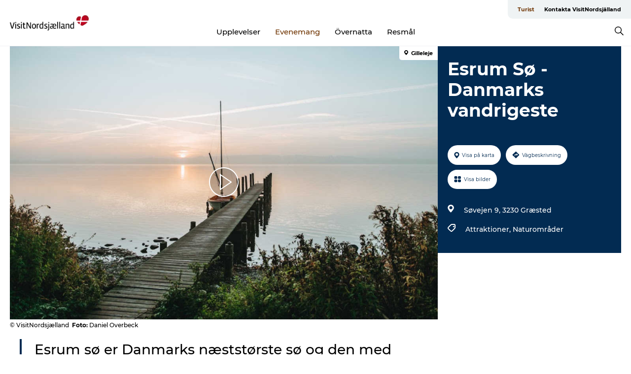

--- FILE ---
content_type: text/html; charset=utf-8
request_url: https://www.visitnordsjaelland.se/nordsjalland/evenemang/esrum-soe-danmarks-vandrigeste-gdk964036
body_size: 40425
content:
<!DOCTYPE html><html lang="sv" class=""><head><meta charSet="UTF-8"/><meta http-equiv="X-UA-Compatible" content="IE=edge"/><meta name="viewport" content="width=device-width, initial-scale=1.0, maximum-scale=1.0"/><title>Esrum Sø | Danmarks vandrigeste | VisitNordsjælland</title><meta name="title" content="Esrum Sø | Danmarks vandrigeste | VisitNordsjælland"/><meta name="description" content="Esrum Sø er den sø i Danmark med mest vand. Her kan du bade, sejle i kajak, kano og SUP. Og så kan du se på fugle, fiske og bare nyde naturen. "/><meta name="keywords" content="https://files.guidedanmark.org/files/408/225983_Esrum_S.png"/><link rel="canonical" href="https://www.visitnordsjaelland.dk/nordsjaelland/det-sker/esrum-soe-danmarks-vandrigeste-gdk964036"/><link rel="image_src" href="https://files.guidedanmark.org/files/408/225983_Esrum_S.png"/><meta property="og:site_name" content="VisitNordsjælland"/><meta property="og:url" content="https://www.visitnordsjaelland.dk/nordsjaelland/det-sker/esrum-soe-danmarks-vandrigeste-gdk964036"/><meta property="og:image" content="https://files.guidedanmark.org/files/408/225983_Esrum_S.png"/><meta property="og:image:url" content="https://files.guidedanmark.org/files/408/225983_Esrum_S.png"/><meta name="twitter:card" content="summary_large_image"/><meta name="twitter:title" content="Esrum Sø | Danmarks vandrigeste | VisitNordsjælland"/><meta name="twitter:description" content="Esrum Sø er den sø i Danmark med mest vand. Her kan du bade, sejle i kajak, kano og SUP. Og så kan du se på fugle, fiske og bare nyde naturen. "/><meta name="twitter:url" content="https://www.visitnordsjaelland.dk/nordsjaelland/det-sker/esrum-soe-danmarks-vandrigeste-gdk964036"/><meta name="twitter:image" content="https://files.guidedanmark.org/files/408/225983_Esrum_S.png"/><script type="application/ld+json">{"@context":"https://schema.org","@graph":[{"@type":"Product","name":"Esrum Sø - Danmarks vandrigeste","address":{"@type":"PostalAddress","streetAddress":"Søvejen 9","postalCode":"3230"},"geo":{"@type":"GeoCoordinates","latitude":"55.989191986","longitude":"12.352031798"},"image":{"@type":"ImageObject","url":"https://files.guidedanmark.org/files/408/225983_Esrum_S.png"}}]}</script><meta name="google-site-verification" content="itQNPBxVi52r-fgM7giXTRYtFuS7EyTMnfhCGgQRRnQ"/><meta name="google-site-verification" content="itQNPBxVi52r-fgM7giXTRYtFuS7EyTMnfhCGgQRRnQ"/><meta name="geo" content="kxxLNbeN8Ui4Hu6rWJYX0ShXas48Iw"/><script>dataLayer=[];</script><script class="google-tag-manager">
              (function(w,d,s,l,i){w[l]=w[l]||[];w[l].push({'gtm.start':
                new Date().getTime(),event:'gtm.js'});var f=d.getElementsByTagName(s)[0],
                j=d.createElement(s),dl=l!='dataLayer'?'&l='+l:'';j.async=true;j.src=
                'https://www.googletagmanager.com/gtm.js?id='+i+dl;f.parentNode.insertBefore(j,f);
              })(window,document,'script','dataLayer','GTM-PB43SCJ');
                </script><script class="google-tag-manager">
          (function(w,d,s,l,i){w[l]=w[l]||[];w[l].push({'gtm.start':
            new Date().getTime(),event:'gtm.js'});var f=d.getElementsByTagName(s)[0],
            j=d.createElement(s),dl=l!='dataLayer'?'&l='+l:'';j.async=true;j.src=
            'https://www.googletagmanager.com/gtm.js?id='+i+dl;f.parentNode.insertBefore(j,f);
          })(window,document,'script','dataLayer','GTM-PFBDMCW');
            </script><script type="text/javascript">!function(){"use strict";function l(e){for(var t=e,r=0,n=document.cookie.split(";");r<n.length;r++){var o=n[r].split("=");if(o[0].trim()===t)return o[1]}}function s(e){return localStorage.getItem(e)}function u(e){return window[e]}function A(e,t){e=document.querySelector(e);return t?null==e?void 0:e.getAttribute(t):null==e?void 0:e.textContent}var e=window,t=document,r="script",n="dataLayer",o="https://sst.visitnordsjaelland.dk",a="",i="aiahfkkmx",c="393x=EQlWLDIlTDk6WVg4JSJHH0VfRVpADA9UDgQYA… d=!!g&&(m=navigator.userAgent,!!(m=new RegExp("Version/([0-9._]+)(.*Mobile)?.*Safari.*").exec(m)))&&16.4<=parseFloat(m[1]),f="stapeUserId"===g,I=d&&!f?function(e,t,r){void 0===t&&(t="");var n={cookie:l,localStorage:s,jsVariable:u,cssSelector:A},t=Array.isArray(t)?t:[t];if(e&&n[e])for(var o=n[e],a=0,i=t;a<i.length;a++){var c=i[a],c=r?o(c,r):o(c);if(c)return c}else console.warn("invalid uid source",e)}(g,v,E):void 0;d=d&&(!!I||f)}catch(e){console.error(e)}var m=e,g=(m[n]=m[n]||[],m[n].push({"gtm.start":(new Date).getTime(),event:"gtm.js"}),t.getElementsByTagName(r)[0]),v=I?"&bi="+encodeURIComponent(I):"",E=t.createElement(r),f=(d&&(i=8<i.length?i.replace(/([a-z]{8}$)/,"kp$1"):"kp"+i),!d&&a?a:o);E.async=!0,E.src=f+"/"+i+".js?"+c+v,null!=(e=g.parentNode)&&e.insertBefore(E,g)}();"</script><script id="CookieConsent" src="https://policy.app.cookieinformation.com/uc.js" data-culture="SV" type="text/javascript" defer="" async=""></script><script src="https://www.google.com/recaptcha/api.js?render=re6LdA6MwZAAAAAICQ1mFLE6PtotUg7pM-kc-bAWGL _site_key" async=""></script><link rel="icon" href="/static/images/favicon.ico" type="image/x-icon"/><meta name="next-head-count" content="29"/><link rel="preload" href="/_next/static/media/8858de35be6d63bd-s.p.ttf" as="font" type="font/ttf" crossorigin="anonymous" data-next-font="size-adjust"/><link rel="preload" href="/_next/static/media/ade88f670a4a93e2-s.p.woff2" as="font" type="font/woff2" crossorigin="anonymous" data-next-font="size-adjust"/><link rel="preload" href="/_next/static/media/7f4e2cacbacd7c77-s.p.woff" as="font" type="font/woff" crossorigin="anonymous" data-next-font="size-adjust"/><link rel="preload" href="/_next/static/media/fe6ff1c8e748122a-s.p.woff2" as="font" type="font/woff2" crossorigin="anonymous" data-next-font="size-adjust"/><link rel="preload" href="/_next/static/media/9671873632b769ea-s.p.woff2" as="font" type="font/woff2" crossorigin="anonymous" data-next-font="size-adjust"/><link rel="preload" href="/_next/static/media/0020fb129ebc950b-s.p.woff2" as="font" type="font/woff2" crossorigin="anonymous" data-next-font="size-adjust"/><link rel="preload" href="/_next/static/css/f9783be563079af7.css" as="style"/><link rel="stylesheet" href="/_next/static/css/f9783be563079af7.css" data-n-g=""/><noscript data-n-css=""></noscript><script defer="" nomodule="" src="/_next/static/chunks/polyfills-78c92fac7aa8fdd8.js"></script><script defer="" src="/_next/static/chunks/24434.2d78b39796aef039.js"></script><script defer="" src="/_next/static/chunks/90180.2cd874d1f8a55392.js"></script><script defer="" src="/_next/static/chunks/89311.d4a83a9b96968818.js"></script><script defer="" src="/_next/static/chunks/52576.7c1155037314c9e5.js"></script><script defer="" src="/_next/static/chunks/69305.95e9ec2f7430440a.js"></script><script defer="" src="/_next/static/chunks/16487.c8405206fde0bf11.js"></script><script defer="" src="/_next/static/chunks/61263.cd3f37a049f1982f.js"></script><script defer="" src="/_next/static/chunks/75fc9c18-295119e68f43c671.js"></script><script defer="" src="/_next/static/chunks/22135.5b23275e4359771f.js"></script><script defer="" src="/_next/static/chunks/88035.a55b00c408bb73af.js"></script><script defer="" src="/_next/static/chunks/77654.f3f2dda92b6acb47.js"></script><script defer="" src="/_next/static/chunks/33996.2229128561d62e70.js"></script><script defer="" src="/_next/static/chunks/38606.c791e11a42e15f83.js"></script><script defer="" src="/_next/static/chunks/73999.f214e8f8ebe5101d.js"></script><script defer="" src="/_next/static/chunks/66518.8241159cdeb0e19e.js"></script><script defer="" src="/_next/static/chunks/42911.663eb074ad65fed6.js"></script><script defer="" src="/_next/static/chunks/7969.600288e47a18f32f.js"></script><script defer="" src="/_next/static/chunks/20349.72af27da3c31588d.js"></script><script defer="" src="/_next/static/chunks/407.b80e1eb57de02bcf.js"></script><script defer="" src="/_next/static/chunks/45849.741acc0402931615.js"></script><script defer="" src="/_next/static/chunks/10613.16507b36973a2d41.js"></script><script defer="" src="/_next/static/chunks/6462.c12763e89d8a44ae.js"></script><script defer="" src="/_next/static/chunks/84041.d231d3637cdb2731.js"></script><script defer="" src="/_next/static/chunks/32299.3c4b62ae9e1c2bb9.js"></script><script src="/_next/static/chunks/webpack-63856f52277dde65.js" defer=""></script><script src="/_next/static/chunks/framework-f0918f007280e2a4.js" defer=""></script><script src="/_next/static/chunks/main-e4ec7a994fac8df8.js" defer=""></script><script src="/_next/static/chunks/pages/_app-dfcb281616405551.js" defer=""></script><script src="/_next/static/chunks/72776-dd4a5de0c04d1828.js" defer=""></script><script src="/_next/static/chunks/51294-05c6ba5fe17e3586.js" defer=""></script><script src="/_next/static/chunks/pages/drupal-f757f6edd3d96ab6.js" defer=""></script><script src="/_next/static/kcTTT74bUDEUWe3UTljfD/_buildManifest.js" defer=""></script><script src="/_next/static/kcTTT74bUDEUWe3UTljfD/_ssgManifest.js" defer=""></script><style data-styled="" data-styled-version="6.0.5">.Selpb a{padding:6px;position:absolute;top:-40px;left:0px;color:#333;border-right:1px solid #6f3400;border-bottom:1px solid #6f3400;border-bottom-right-radius:8px;background:#6f3400;-webkit-transition:top 1s ease-out;transition:top 1s ease-out;z-index:100;}/*!sc*/
.Selpb a:focus{position:absolute;left:0px;top:0px;-webkit-transition:top 0.1s ease-in;transition:top 0.1s ease-in;}/*!sc*/
@media (prefers-reduced-motion: reduce){.Selpb a{transition-duration:0.001ms!important;}}/*!sc*/
@media print{.Selpb{display:none;}}/*!sc*/
data-styled.g4[id="sc-521c778a-3"]{content:"Selpb,"}/*!sc*/
.fnpHaN{background-color:#FFF;}/*!sc*/
data-styled.g12[id="sc-1c46d5dd-5"]{content:"fnpHaN,"}/*!sc*/
.qFpFP{width:100%;height:65px;background-color:#6f3400;display:flex;justify-content:center;align-content:center;align-items:center;}/*!sc*/
data-styled.g13[id="sc-1c46d5dd-6"]{content:"qFpFP,"}/*!sc*/
.kjVbdK{font-size:14px;font-weight:bold;line-height:18px;color:white;}/*!sc*/
data-styled.g14[id="sc-1c46d5dd-7"]{content:"kjVbdK,"}/*!sc*/
.iMgDDq{padding:0 7px;display:flex;justify-content:center;align-items:center;align-content:center;}/*!sc*/
.iMgDDq a{color:white;display:inline-block;padding:0 7px;}/*!sc*/
.iMgDDq svg path{fill:white;}/*!sc*/
.iMgDDq a[title="tiktok"]>svg{width:20px;height:20px;}/*!sc*/
.iMgDDq a[title="tiktok"]{padding-left:2px!important;}/*!sc*/
data-styled.g15[id="sc-1c46d5dd-8"]{content:"iMgDDq,"}/*!sc*/
.buaBos{border-top:2px solid rgb(231, 234, 236);padding:15px 0px;margin-top:40px;display:flex;align-items:center;align-content:center;font-size:14px;}/*!sc*/
@media (max-width: 47.9375em){.buaBos{font-size:12px;flex-direction:column;}}/*!sc*/
data-styled.g16[id="sc-1c46d5dd-9"]{content:"buaBos,"}/*!sc*/
.dNqYjm{display:flex;align-content:center;align-items:center;}/*!sc*/
@media (max-width: 47.9375em){.dNqYjm{margin:10px 0 20px;}}/*!sc*/
@media (min-width: 48em){.dNqYjm{margin:0 20px;flex:1;}}/*!sc*/
.dNqYjm a{cursor:pointer;margin:0 20px;color:#000;}/*!sc*/
.dNqYjm a:hover{color:#6f3400;}/*!sc*/
data-styled.g18[id="sc-1c46d5dd-11"]{content:"dNqYjm,"}/*!sc*/
.dTjGyd{padding:20px 0;}/*!sc*/
@media (max-width: 47.9375em){.dTjGyd{font-size:14px;}}/*!sc*/
data-styled.g19[id="sc-1c46d5dd-12"]{content:"dTjGyd,"}/*!sc*/
.ciIioz h2{font-size:14px;font-weight:700;margin-bottom:20px;}/*!sc*/
data-styled.g20[id="sc-1c46d5dd-13"]{content:"ciIioz,"}/*!sc*/
.ljpdsT{list-style:none;padding:0;}/*!sc*/
.ljpdsT li{margin:15px 0;}/*!sc*/
.ljpdsT a{color:#000;}/*!sc*/
.ljpdsT a:hover{color:#6f3400;}/*!sc*/
data-styled.g21[id="sc-1c46d5dd-14"]{content:"ljpdsT,"}/*!sc*/
.kKnrtv{position:relative;border-bottom:1px solid rgb(240, 241, 243);background-color:#FFF;width:100vw;top:0;transition:all 0.3s;}/*!sc*/
.kKnrtv >div{display:flex;align-items:center;height:100%;}/*!sc*/
.kKnrtv.sticky{position:fixed;z-index:20;}/*!sc*/
@media print{.kKnrtv.sticky{display:none;}}/*!sc*/
@media (max-width: 47.9375em){.kKnrtv{height:44px;}}/*!sc*/
data-styled.g37[id="sc-1c46d5dd-30"]{content:"kKnrtv,"}/*!sc*/
.jOAfxs{width:200px;padding:6px 20px;position:sticky;top:0;}/*!sc*/
.jOAfxs img{max-width:100%;max-height:50px;}/*!sc*/
data-styled.g38[id="sc-1c46d5dd-31"]{content:"jOAfxs,"}/*!sc*/
.izETxi{flex:1;display:flex;flex-direction:column;height:100%;}/*!sc*/
.izETxi a{text-decoration:none;color:#000;}/*!sc*/
.izETxi a:hover{color:#6f3400;}/*!sc*/
data-styled.g58[id="sc-1c46d5dd-51"]{content:"izETxi,"}/*!sc*/
.jnnRNy{align-self:flex-end;border-bottom-left-radius:10px;background-color:#eff3f4;}/*!sc*/
.jnnRNy ul{padding:0 10px;margin:0;}/*!sc*/
.jnnRNy ul li{display:inline-block;list-style:none;}/*!sc*/
.jnnRNy ul li.inactive >a{display:none;}/*!sc*/
.jnnRNy ul li.active >a{color:#6f3400;}/*!sc*/
.jnnRNy ul li a{display:block;font-size:11px;font-weight:bold;padding:12px 10px;}/*!sc*/
data-styled.g59[id="sc-1c46d5dd-52"]{content:"jnnRNy,"}/*!sc*/
.fuYrZe{align-self:center;flex:1;display:flex;width:100%;position:relative;top:0;background-color:#FFF;}/*!sc*/
.fuYrZe ul{padding:0;}/*!sc*/
.fuYrZe ul.secondary-menu{flex:1;text-align:center;}/*!sc*/
.fuYrZe ul.search-menu{min-width:200px;text-align:right;}/*!sc*/
.fuYrZe ul li{display:inline-block;vertical-align:middle;list-style:none;padding:0 15px;}/*!sc*/
.fuYrZe ul li a{font-size:15px;padding:0;}/*!sc*/
.fuYrZe ul li.active >a{color:#6f3400;}/*!sc*/
data-styled.g60[id="sc-1c46d5dd-53"]{content:"fuYrZe,"}/*!sc*/
.bPiEZp{cursor:pointer;}/*!sc*/
.bPiEZp span{display:none;}/*!sc*/
data-styled.g68[id="sc-1c46d5dd-61"]{content:"bPiEZp,"}/*!sc*/
.jWQKaT{display:flex;justify-content:space-between;align-content:center;align-items:center;}/*!sc*/
.jWQKaT >div{margin:10px 0;}/*!sc*/
data-styled.g69[id="sc-1c46d5dd-62"]{content:"jWQKaT,"}/*!sc*/
html{line-height:1.15;-webkit-text-size-adjust:100%;}/*!sc*/
body{margin:0;}/*!sc*/
main{display:block;}/*!sc*/
h1{font-size:2em;margin:0.67em 0;}/*!sc*/
hr{box-sizing:content-box;height:0;overflow:visible;}/*!sc*/
pre{font-family:monospace,monospace;font-size:1em;}/*!sc*/
a{background-color:transparent;}/*!sc*/
abbr[title]{border-bottom:none;text-decoration:underline;text-decoration:underline dotted;}/*!sc*/
b,strong{font-weight:bolder;}/*!sc*/
code,kbd,samp{font-family:monospace,monospace;font-size:1em;}/*!sc*/
small{font-size:80%;}/*!sc*/
sub,sup{font-size:75%;line-height:0;position:relative;vertical-align:baseline;}/*!sc*/
sub{bottom:-0.25em;}/*!sc*/
sup{top:-0.5em;}/*!sc*/
img{border-style:none;}/*!sc*/
button,input,optgroup,select,textarea{font-family:inherit;font-size:100%;line-height:1.15;margin:0;}/*!sc*/
button,input{overflow:visible;}/*!sc*/
button,select{text-transform:none;}/*!sc*/
button,[type="button"],[type="reset"],[type="submit"]{-webkit-appearance:button;}/*!sc*/
button::-moz-focus-inner,[type="button"]::-moz-focus-inner,[type="reset"]::-moz-focus-inner,[type="submit"]::-moz-focus-inner{border-style:none;padding:0;}/*!sc*/
button:-moz-focusring,[type="button"]:-moz-focusring,[type="reset"]:-moz-focusring,[type="submit"]:-moz-focusring{outline:1px dotted ButtonText;}/*!sc*/
fieldset{padding:0.35em 0.75em 0.625em;}/*!sc*/
legend{box-sizing:border-box;color:inherit;display:table;max-width:100%;padding:0;white-space:normal;}/*!sc*/
progress{vertical-align:baseline;}/*!sc*/
textarea{overflow:auto;}/*!sc*/
[type="checkbox"],[type="radio"]{box-sizing:border-box;padding:0;}/*!sc*/
[type="number"]::-webkit-inner-spin-button,[type="number"]::-webkit-outer-spin-button{height:auto;}/*!sc*/
[type="search"]{-webkit-appearance:textfield;outline-offset:-2px;}/*!sc*/
[type="search"]::-webkit-search-decoration{-webkit-appearance:none;}/*!sc*/
::-webkit-file-upload-button{-webkit-appearance:button;font:inherit;}/*!sc*/
details{display:block;}/*!sc*/
summary{display:list-item;}/*!sc*/
template{display:none;}/*!sc*/
[hidden]{display:none;}/*!sc*/
data-styled.g70[id="sc-global-ecVvVt1"]{content:"sc-global-ecVvVt1,"}/*!sc*/
*{box-sizing:border-box;}/*!sc*/
*:before,*:after{box-sizing:border-box;}/*!sc*/
body{font-family:'Montserrat',Verdana,Arial,sans-serif;color:#000;background-color:#FFF;line-height:1.3;font-weight:500;width:100%;max-width:100vw;overflow-x:hidden;}/*!sc*/
body.freeze-scroll{overflow:hidden;}/*!sc*/
@media (max-width: 47.9375em){body{margin-top:44px;}}/*!sc*/
p:last-child{margin-top:0;}/*!sc*/
img{display:block;max-width:100%;height:auto;}/*!sc*/
.text-container a{text-decoration:underline;}/*!sc*/
a{text-decoration:none;color:#6f3400;transition:all 0.3s;}/*!sc*/
a:hover{color:#6f3400;}/*!sc*/
a.link-icon:before{content:"";display:inline-block;width:18px;height:18px;background-size:100%;background-color:#6f3400;background-position:center;background-repeat:no-repeat;margin-right:4px;position:relative;}/*!sc*/
a.link-icon.link-internal:before{top:4px;background-image:url(/static/images/svg/internalLinkMask.svg);}/*!sc*/
a.link-icon.link-mailto:before,a.link-icon.link-external:before{background-image:url(/static/images/svg/linkoutMaskWhite.svg);}/*!sc*/
.paragraph{margin-top:40px;margin-bottom:40px;}/*!sc*/
.paragraph:first-child{margin-top:0;}/*!sc*/
.text-align-right{text-align:right;}/*!sc*/
.text-align-left{text-align:left;}/*!sc*/
.text-align-center{text-align:center;}/*!sc*/
.text-align-justify{text-align:justify;}/*!sc*/
.txt-size-regular{font-weight:400;}/*!sc*/
.txt-size-medium{font-weight:500;}/*!sc*/
.txt-size-bold{font-weight:600;}/*!sc*/
.txt-size-semi-bold{font-weight:700;}/*!sc*/
@keyframes menuOpen{from{height:0px;}to{height:calc(100vh - 100%);}}/*!sc*/
@keyframes highlight{from{background-color:rgba(0,0,0,0.1);}to{background-color:rgba(0,0,0,0);}}/*!sc*/
@media (max-width: 47.9375em){.paragraph.paragraph--columns-2 .paragraph.paragraph--highlight-image,.paragraph.paragraph--columns-3 .paragraph.paragraph--highlight-image{margin-left:-20px;margin-right:-20px;}}/*!sc*/
data-styled.g71[id="sc-global-kxOjPr1"]{content:"sc-global-kxOjPr1,"}/*!sc*/
.jBVDfF{position:fixed;font-size:1px;color:#fff;width:1px;height:1px;overflow:hidden;top:-1px;left:-1px;z-index:99999;}/*!sc*/
data-styled.g72[id="sc-6945e261-0"]{content:"jBVDfF,"}/*!sc*/
.camETg{display:inline-block;width:40px;height:40px;background-size:cover;background-position:center;border-radius:50%;margin-bottom:10px;}/*!sc*/
@media (min-width: 48em){.camETg{margin-bottom:0;margin-right:20px;}}/*!sc*/
.camETg.small{width:16px;height:16px;margin-right:10px;}/*!sc*/
data-styled.g281[id="sc-d279e38c-29"]{content:"camETg,"}/*!sc*/
.enWcTi{padding:14px 15px;cursor:pointer;border:1px solid rgb(225, 226, 227);background-color:rgb(234, 236, 238);display:flex;align-content:center;align-items:center;width:100%;}/*!sc*/
@media (min-width: 48em){.enWcTi{width:30%;}}/*!sc*/
.enWcTi .language-name{flex:1;}/*!sc*/
.enWcTi:after{height:11px;width:11px;border-top:1px solid rgb(193, 196, 199);border-right:1px solid rgb(193, 196, 199);transform:rotate(45deg);content:"";display:block;}/*!sc*/
data-styled.g283[id="sc-d279e38c-31"]{content:"enWcTi,"}/*!sc*/
.gEMIVp{position:relative;padding-left:20px;padding-right:20px;}/*!sc*/
.gEMIVp.xs-1{width:8.33333%;min-width:8.33333%;}/*!sc*/
.gEMIVp.xs-2{width:16.66667%;min-width:16.66667%;}/*!sc*/
.gEMIVp.xs-3{width:25.00000%;min-width:25.00000%;}/*!sc*/
.gEMIVp.xs-4{width:33.33333%;min-width:33.33333%;}/*!sc*/
.gEMIVp.xs-5{width:41.66667%;min-width:41.66667%;}/*!sc*/
.gEMIVp.xs-6{width:50.00000%;min-width:50.00000%;}/*!sc*/
.gEMIVp.xs-7{width:58.33333%;min-width:58.33333%;}/*!sc*/
.gEMIVp.xs-8{width:66.66667%;min-width:66.66667%;}/*!sc*/
.gEMIVp.xs-9{width:75.00000%;min-width:75.00000%;}/*!sc*/
.gEMIVp.xs-10{width:83.33333%;min-width:83.33333%;}/*!sc*/
.gEMIVp.xs-11{width:91.66667%;min-width:91.66667%;}/*!sc*/
.gEMIVp.xs-12{width:100.00000%;min-width:100.00000%;}/*!sc*/
@media (min-width: 23.5em){.gEMIVp.sm-1{width:8.33333%;min-width:8.33333%;}.gEMIVp.sm-2{width:16.66667%;min-width:16.66667%;}.gEMIVp.sm-3{width:25.00000%;min-width:25.00000%;}.gEMIVp.sm-4{width:33.33333%;min-width:33.33333%;}.gEMIVp.sm-5{width:41.66667%;min-width:41.66667%;}.gEMIVp.sm-6{width:50.00000%;min-width:50.00000%;}.gEMIVp.sm-7{width:58.33333%;min-width:58.33333%;}.gEMIVp.sm-8{width:66.66667%;min-width:66.66667%;}.gEMIVp.sm-9{width:75.00000%;min-width:75.00000%;}.gEMIVp.sm-10{width:83.33333%;min-width:83.33333%;}.gEMIVp.sm-11{width:91.66667%;min-width:91.66667%;}.gEMIVp.sm-12{width:100.00000%;min-width:100.00000%;}}/*!sc*/
@media (min-width: 48em){.gEMIVp.md-1{width:8.33333%;min-width:8.33333%;}.gEMIVp.md-2{width:16.66667%;min-width:16.66667%;}.gEMIVp.md-3{width:25.00000%;min-width:25.00000%;}.gEMIVp.md-4{width:33.33333%;min-width:33.33333%;}.gEMIVp.md-5{width:41.66667%;min-width:41.66667%;}.gEMIVp.md-6{width:50.00000%;min-width:50.00000%;}.gEMIVp.md-7{width:58.33333%;min-width:58.33333%;}.gEMIVp.md-8{width:66.66667%;min-width:66.66667%;}.gEMIVp.md-9{width:75.00000%;min-width:75.00000%;}.gEMIVp.md-10{width:83.33333%;min-width:83.33333%;}.gEMIVp.md-11{width:91.66667%;min-width:91.66667%;}.gEMIVp.md-12{width:100.00000%;min-width:100.00000%;}}/*!sc*/
@media (min-width: 64em){.gEMIVp.lg-1{width:8.33333%;min-width:8.33333%;}.gEMIVp.lg-2{width:16.66667%;min-width:16.66667%;}.gEMIVp.lg-3{width:25.00000%;min-width:25.00000%;}.gEMIVp.lg-4{width:33.33333%;min-width:33.33333%;}.gEMIVp.lg-5{width:41.66667%;min-width:41.66667%;}.gEMIVp.lg-6{width:50.00000%;min-width:50.00000%;}.gEMIVp.lg-7{width:58.33333%;min-width:58.33333%;}.gEMIVp.lg-8{width:66.66667%;min-width:66.66667%;}.gEMIVp.lg-9{width:75.00000%;min-width:75.00000%;}.gEMIVp.lg-10{width:83.33333%;min-width:83.33333%;}.gEMIVp.lg-11{width:91.66667%;min-width:91.66667%;}.gEMIVp.lg-12{width:100.00000%;min-width:100.00000%;}}/*!sc*/
@media (min-width: 82.5em){.gEMIVp.xl-1{width:8.33333%;min-width:8.33333%;}.gEMIVp.xl-2{width:16.66667%;min-width:16.66667%;}.gEMIVp.xl-3{width:25.00000%;min-width:25.00000%;}.gEMIVp.xl-4{width:33.33333%;min-width:33.33333%;}.gEMIVp.xl-5{width:41.66667%;min-width:41.66667%;}.gEMIVp.xl-6{width:50.00000%;min-width:50.00000%;}.gEMIVp.xl-7{width:58.33333%;min-width:58.33333%;}.gEMIVp.xl-8{width:66.66667%;min-width:66.66667%;}.gEMIVp.xl-9{width:75.00000%;min-width:75.00000%;}.gEMIVp.xl-10{width:83.33333%;min-width:83.33333%;}.gEMIVp.xl-11{width:91.66667%;min-width:91.66667%;}.gEMIVp.xl-12{width:100.00000%;min-width:100.00000%;}}/*!sc*/
data-styled.g328[id="sc-bb566763-28"]{content:"gEMIVp,"}/*!sc*/
.hPpxAZ{width:100%;max-width:100%;margin-right:auto;margin-left:auto;padding-left:1.25em;padding-right:1.25em;transition:all 0.3s;}/*!sc*/
@media (min-width: 23.5em){.hPpxAZ{width:100%;}}/*!sc*/
@media (min-width: 48em){.hPpxAZ{width:46.75em;}}/*!sc*/
@media (min-width: 64em){.hPpxAZ{width:61.5em;}}/*!sc*/
@media (min-width: 82.5em){.hPpxAZ{width:80em;}}/*!sc*/
data-styled.g329[id="sc-bb566763-29"]{content:"hPpxAZ,"}/*!sc*/
.kLBSZd{max-width:1450px;margin-right:auto;margin-left:auto;padding-left:1.25em;padding-right:1.25em;transition:all 0.3s;}/*!sc*/
.kLBSZd.no-padding{padding:0;}/*!sc*/
data-styled.g339[id="sc-bb566763-39"]{content:"kLBSZd,"}/*!sc*/
.cBBUa-D{display:flex;flex-direction:row;flex-wrap:wrap;margin-left:-20px;margin-right:-20px;min-width:100%;}/*!sc*/
data-styled.g374[id="sc-bb566763-74"]{content:"cBBUa-D,"}/*!sc*/
.bAZmJe{max-width:800px;margin-right:auto;margin-left:auto;padding-left:1.25em;padding-right:1.25em;}/*!sc*/
.bAZmJe.text-left{margin-left:0;padding-left:0;text-align:left;}/*!sc*/
.bAZmJe.text-right{margin-right:0;padding-right:0;text-align:right;}/*!sc*/
.bAZmJe.text-center{text-align:center;}/*!sc*/
.bAZmJe h1{font-weight:900;font-size:40px;letter-spacing:-0.5px;}/*!sc*/
@media (max-width: 47.9375em){.bAZmJe h1{font-size:26px;}}/*!sc*/
.bAZmJe h2{font-weight:700;font-size:25px;letter-spacing:-0.5px;}/*!sc*/
@media (max-width: 47.9375em){.bAZmJe h2{font-size:19px;}}/*!sc*/
.bAZmJe h3,.bAZmJe h4{font-weight:700;font-size:18px;letter-spacing:-0.5px;}/*!sc*/
@media (max-width: 47.9375em){.bAZmJe h3,.bAZmJe h4{font-size:16px;}}/*!sc*/
data-styled.g390[id="sc-bb566763-90"]{content:"bAZmJe,"}/*!sc*/
@media (max-width: 47.9375em){.bPGLSi{padding-left:0;padding-right:0;}}/*!sc*/
data-styled.g459[id="sc-f8176ca3-0"]{content:"bPGLSi,"}/*!sc*/
.igLRvm{padding-bottom:2.5em;}/*!sc*/
.igLRvm .padding-0{padding:0;}/*!sc*/
@media (max-width: 63.9375em){.igLRvm{margin-top:55px;}}/*!sc*/
data-styled.g460[id="sc-f8176ca3-1"]{content:"igLRvm,"}/*!sc*/
.iaWucu{width:70%;display:flex;}/*!sc*/
@media (max-width: 63.9375em){.iaWucu{width:65%;}}/*!sc*/
@media (max-width: 47.9375em){.iaWucu{width:100%;}}/*!sc*/
data-styled.g461[id="sc-f8176ca3-2"]{content:"iaWucu,"}/*!sc*/
@media (max-width: 47.9375em){.hiHBVT{width:100%;}}/*!sc*/
data-styled.g462[id="sc-f8176ca3-3"]{content:"hiHBVT,"}/*!sc*/
@media (max-width: 47.9375em){.dTQpbO{padding-left:0;padding-right:0;}}/*!sc*/
data-styled.g463[id="sc-f8176ca3-4"]{content:"dTQpbO,"}/*!sc*/
.kTabag{width:70%;height:555px;min-height:555px;position:relative;float:left;margin-bottom:40px;}/*!sc*/
@media (max-width: 63.9375em){.kTabag{width:65%;}}/*!sc*/
@media (max-width: 47.9375em){.kTabag{width:100%;height:210px;min-height:210px;margin-bottom:0;float:none;}}/*!sc*/
data-styled.g464[id="sc-f8176ca3-5"]{content:"kTabag,"}/*!sc*/
.eymwOi{height:100%;width:100%;position:relative;}/*!sc*/
.eymwOi img{width:100%;height:100%;object-fit:cover;}/*!sc*/
.eymwOi span{z-index:1;position:absolute;top:0;left:0;background:#a3eabf;color:#07203b;padding:11px 10px;border-radius:0 0 5px 0;font-size:10px;font-weight:bold;line-height:11px;}/*!sc*/
data-styled.g465[id="sc-f8176ca3-6"]{content:"eymwOi,"}/*!sc*/
.kKgnec{width:30%;background-color:#022b52;padding:25px 35px 20px 35px;color:#ffffff;float:right;position:relative;}/*!sc*/
@media (max-width: 82.4375em){.kKgnec{padding:25px 20px 20px 20px;}}/*!sc*/
@media (max-width: 63.9375em){.kKgnec{width:35%;}}/*!sc*/
@media (max-width: 47.9375em){.kKgnec{width:100%;float:none;position:inherit;text-align:center;padding:50px 20px 20px 20px;}}/*!sc*/
data-styled.g467[id="sc-f8176ca3-8"]{content:"kKgnec,"}/*!sc*/
.iVLTu{position:sticky;top:55px;padding:30px 35px 35px 35px;}/*!sc*/
@media (max-width: 82.4375em){.iVLTu{padding:30px 20px 35px 20px;}}/*!sc*/
@media (max-width: 63.9375em){.iVLTu{width:35%;}}/*!sc*/
@media (max-width: 47.9375em){.iVLTu{width:100%;position:inherit;padding:30px 20px 30px 20px;}}/*!sc*/
data-styled.g468[id="sc-f8176ca3-9"]{content:"iVLTu,"}/*!sc*/
.kGVlIW{font-size:36px;line-height:42px;margin:0;}/*!sc*/
@media (max-width: 47.9375em){.kGVlIW{font-size:26px;line-height:32px;}}/*!sc*/
data-styled.g472[id="sc-f8176ca3-13"]{content:"kGVlIW,"}/*!sc*/
.julIoh{display:flex;flex-wrap:wrap;justify-content:flex-start;margin:0 0 20px 0;}/*!sc*/
@media (max-width: 23.4375em){.julIoh{width:100%;justify-content:space-around;margin:0 -10px 20px -10px;width:auto;}}/*!sc*/
data-styled.g473[id="sc-f8176ca3-14"]{content:"julIoh,"}/*!sc*/
.fefxPf{padding:30px 0 0 0;}/*!sc*/
.fefxPf:empty{padding:0;}/*!sc*/
.fefxPf button{margin:0 0 20px 0!important;}/*!sc*/
.fefxPf a:last-child button{margin-bottom:0px!important;}/*!sc*/
data-styled.g474[id="sc-f8176ca3-15"]{content:"fefxPf,"}/*!sc*/
.gtssAg{cursor:pointer;display:flex;justify-content:center;align-items:center;border:none;color:#022b52;}/*!sc*/
.gtssAg:last-of-type{margin:0 0 10px 0;}/*!sc*/
data-styled.g475[id="sc-f8176ca3-16"]{content:"gtssAg,"}/*!sc*/
.hiXYwN{border-radius:35px;background:#ffffff;margin:0 10px 10px 0;padding:0;}/*!sc*/
.hiXYwN svg{margin:0 5px 0 0;}/*!sc*/
.hiXYwN svg path{fill:#022b52;}/*!sc*/
.hiXYwN .btn-round-content{padding:13px;margin:0;color:inherit;font-size:10px;line-height:11px;display:flex;justify-content:center;align-items:center;}/*!sc*/
@media (max-width: 23.4375em){.hiXYwN{margin:0 0 10px 0;}.hiXYwN .btn-round-content{padding:13px 10px;}}/*!sc*/
data-styled.g476[id="sc-f8176ca3-17"]{content:"hiXYwN,"}/*!sc*/
.kIlebw{z-index:9;position:relative;}/*!sc*/
.kIlebw.no-image{margin-top:0;}/*!sc*/
data-styled.g478[id="sc-f8176ca3-19"]{content:"kIlebw,"}/*!sc*/
.byCEMc{padding:0 40px 0 30px;font-size:28px;line-height:42px;text-align:left;margin-bottom:50px;position:relative;}/*!sc*/
.byCEMc:before{content:" ";position:absolute;left:0;height:100%;width:4px;background-color:#022b52;}/*!sc*/
@media (max-width: 47.9375em){.byCEMc{font-size:18px;line-height:30px;margin-bottom:0;}}/*!sc*/
data-styled.g479[id="sc-f8176ca3-20"]{content:"byCEMc,"}/*!sc*/
.jiBwhG{font-size:18px;line-height:28px;margin-top:15px;margin-bottom:25px;word-break:break-word;}/*!sc*/
@media (max-width: 47.9375em){.jiBwhG{font-size:16px;line-height:26px;}}/*!sc*/
.jiBwhG a{word-break:break-word;}/*!sc*/
.jiBwhG h1,.jiBwhG h2,.jiBwhG h3,.jiBwhG h4{margin:23px 0 10px 0;}/*!sc*/
.jiBwhG h2{font-size:21px;line-height:25px;}/*!sc*/
.jiBwhG p{margin:0 0 18px 0;}/*!sc*/
@media (max-width: 47.9375em){.jiBwhG p{margin:0 0 16px 0;}}/*!sc*/
data-styled.g480[id="sc-f8176ca3-21"]{content:"jiBwhG,"}/*!sc*/
.fuXQAW{font-size:12px;line-height:13px;margin:5px 0 0 0;}/*!sc*/
.fuXQAW span{font-weight:bold;}/*!sc*/
@media (max-width: 47.9375em){.fuXQAW{color:#aabccd;text-align:center;background-color:#022b52;margin:0;padding:5px 0 0 0;}}/*!sc*/
data-styled.g481[id="sc-f8176ca3-22"]{content:"fuXQAW,"}/*!sc*/
</style></head><body><div id="__next"><main class="__className_9cab95"><div class="sc-6945e261-0 jBVDfF"> </div><div class="sc-521c778a-3 Selpb"><a href="#maincontent">Vidare till innehåll</a></div><div id="sticky-header-wrap" class="sc-1c46d5dd-30 kKnrtv"><div class="sc-bb566763-39 kLBSZd no-padding container"><div class="sc-1c46d5dd-31 jOAfxs"><a class="link-internal" title="Go to homepage" href="/"><img alt="VisitNordsjælland" width="160" height="31" src="/sites/visitnorthsealand.com/files/2023-06/VN%20logo%20DA%20sort%20RGB.png" fetchpriority="auto" loading="lazy"/></a></div><div class="sc-1c46d5dd-51 izETxi"><div class="sc-1c46d5dd-52 jnnRNy"><ul class="menu primary-menu"><li class="active"><a class="link-internal" href="/node/1037">Turist</a></li><li class=""><a class="link-internal" href="/kontakta-oss/kontakta-visitnordsjalland">Kontakta VisitNordsjälland</a></li></ul></div><div class="sc-1c46d5dd-53 fuYrZe"><ul class="menu secondary-menu"><li class=""><a class="link-internal" href="/nordsjalland/upplevelser">Upplevelser</a></li><li class="active"><a class="link-internal" href="/nordsjalland/evenemang-i-nordsjalland">Evenemang</a></li><li class=""><a class="link-internal" href="/nordsjalland/overnattning">Övernatta</a></li><li class=""><a class="link-internal" href="/nordsjalland/byerna-i-nordsjalland">Resmål</a></li></ul><ul class="menu search-menu"><li><a tabindex="0" class="sc-1c46d5dd-61 bPiEZp"><svg xmlns="http://www.w3.org/2000/svg" version="1.1" viewBox="0 0 18.508 18.508" width="18"><path d="M 12.264 2.111 C 10.856 0.704 9.164 0 7.188 0 C 5.21 0 3.518 0.704 2.11 2.111 C 0.704 3.52 0 5.211 0 7.187 c 0 1.977 0.704 3.67 2.111 5.077 c 1.408 1.407 3.1 2.111 5.076 2.111 c 1.708 0 3.22 -0.54 4.538 -1.617 l 5.705 5.75 l 1.078 -1.078 l -5.75 -5.705 c 1.078 -1.318 1.617 -2.83 1.617 -4.537 c 0 -1.977 -0.704 -3.67 -2.111 -5.077 Z m -9.12 1.034 C 4.254 2.007 5.6 1.437 7.188 1.437 c 1.588 0 2.943 0.562 4.066 1.685 c 1.123 1.123 1.684 2.478 1.684 4.066 c 0 1.587 -0.561 2.942 -1.684 4.065 c -1.123 1.123 -2.478 1.684 -4.066 1.684 c -1.587 0 -2.942 -0.561 -4.065 -1.684 C 2 10.13 1.437 8.775 1.437 7.187 c 0 -1.587 0.57 -2.934 1.708 -4.042 Z" fill-rule="evenodd" stroke="none" stroke-width="1"></path></svg><span>Sök</span></a></li></ul></div></div></div></div><div class="sc-bb566763-39 kLBSZd container"><div class="sc-1c46d5dd-62 jWQKaT"></div></div><div id="maincontent"><div class="sc-f8176ca3-1 igLRvm" lang="da"><div class="sc-bb566763-39 kLBSZd sc-f8176ca3-0 bPGLSi container"><div class="sc-f8176ca3-5 kTabag"><div class="sc-f8176ca3-6 eymwOi"><img src="https://gdkfiles.visitdenmark.com/files/408/225983_Esrum_S.png?width=987" fetchpriority="auto" loading="lazy" layout="fill"/></div><div class="sc-f8176ca3-22 fuXQAW">© <!-- -->  <span>Foto<!-- -->:</span> </div></div><div class="sc-f8176ca3-8 kKgnec"><h1 class="sc-f8176ca3-13 kGVlIW">Esrum Sø - Danmarks vandrigeste</h1></div><div top="55" class="sc-f8176ca3-8 sc-f8176ca3-9 kKgnec iVLTu"><div class="sc-f8176ca3-14 julIoh"><button class="sc-f8176ca3-16 sc-f8176ca3-17 gtssAg hiXYwN"><div class="btn-round-content"><svg width="15" height="14" viewBox="0 0 15 15" version="1.1" xmlns="http://www.w3.org/2000/svg" xmlns:xlink="http://www.w3.org/1999/xlink"><title>Shape</title><g id="Symbols" stroke="none" stroke-width="1" fill="none" fill-rule="evenodd"><g id="GDK/Mobile/Directions-(Mobile)" transform="translate(-14.000000, -13.000000)" fill="#022B52" fill-rule="nonzero"><path d="M28.5877043,19.569089 L22.0883815,13.264374 C21.7250022,12.9118753 21.1355268,12.9118753 20.7718572,13.264374 L14.2725345,19.569089 C13.9091552,19.9218692 13.9091552,20.4934126 14.2725345,20.8461929 L20.7718572,27.1509078 C21.1352365,27.5036881 21.724712,27.5036881 22.0883815,27.1509078 L28.5877043,20.8461929 C28.9510836,20.4934126 28.9510836,19.9218692 28.5877043,19.569089 Z M25.6032246,19.7142386 L23.2241565,21.9161263 C23.0795082,22.0501149 22.8447373,21.9472865 22.8447373,21.7495613 L22.8447373,20.2275308 L20.1325827,20.2275308 L20.1325827,22.0404836 C20.1325827,22.1656906 20.0314419,22.2671026 19.9065698,22.2671026 L19.0025182,22.2671026 C18.8776461,22.2671026 18.7765053,22.1656906 18.7765053,22.0404836 L18.7765053,19.7742927 C18.7765053,19.2737478 19.1813509,18.8678163 19.6805569,18.8678163 L22.8447373,18.8678163 L22.8447373,17.3457859 C22.8447373,17.148344 23.0792257,17.0452323 23.2241565,17.1792208 L25.6032246,19.3811086 C25.7001276,19.4709064 25.7001276,19.6244408 25.6032246,19.7142386 Z" id="Shape"></path></g></g></svg>Vägbeskrivning</div></button><button class="sc-f8176ca3-16 sc-f8176ca3-17 gtssAg hiXYwN"><div class="btn-round-content"><svg width="15" height="13" viewBox="0 0 15 14" version="1.1" xmlns="http://www.w3.org/2000/svg" xmlns:xlink="http://www.w3.org/1999/xlink"><title>Group 2</title><g id="Symbols" stroke="none" stroke-width="1" fill="none" fill-rule="evenodd"><g id="GDK/Mobile/Gallery-(Mobile)" transform="translate(-14.000000, -13.000000)" fill="#022B52"><g id="Group-2" transform="translate(14.000000, 13.000000)"><rect id="Rectangle" x="7.93025955" y="0" width="6.5912621" height="5.96670935" rx="2"></rect><rect id="Rectangle-Copy-8" x="7.93025955" y="7.17883056" width="6.5912621" height="5.96670935" rx="2"></rect><rect id="Rectangle-Copy-7" x="0" y="0" width="6.5912621" height="5.96670935" rx="2"></rect><rect id="Rectangle-Copy-9" x="0" y="7.17883056" width="6.5912621" height="5.96670935" rx="2"></rect></g></g></g></svg>Visa bilder</div></button></div><div class="sc-f8176ca3-15 fefxPf"></div></div><div class="sc-f8176ca3-2 iaWucu"><div class="sc-bb566763-29 hPpxAZ sc-f8176ca3-3 hiHBVT container"><div class="sc-f8176ca3-19 kIlebw"><div class="sc-f8176ca3-20 byCEMc"><div><p>Esrum sø er Danmarks næststørste sø og den med mest vand. Her kan du bade, gå tur, se på fugle, fiske og sejle i kajak, kano, SUP og båd og bliver du sulten findes her både et ishus og en dejlig restaurant med den smukkeste udsigt. </p></div></div><div class="sc-bb566763-90 bAZmJe sc-f8176ca3-4 dTQpbO text-container"><div class="sc-f8176ca3-21 jiBwhG"><div><h2>Det kan du lave ved Esrum Sø</h2><p>Vil du gerne have frisk luft? Har du lyst til at bevæge dig? Eller har du brug for ro og meditation i naturen? Esrum Sø er stor nok til at rumme det hele – det er Danmarks næststørste sø.</p><p>Esrum Sø ligger med <a class="link-external" target="_blank" rel="noopener" href="https://www.visitnordsjaelland.dk/nordsjaelland/byer/fredensborg">Fredensborg by</a> og <a class="link-external" target="_blank" rel="noopener" href="https://www.visitnordsjaelland.dk/nordsjaelland/det-sker/fredensborg-slot-gdk620835">Fredensborg Slot</a> til den ene side og med <a class="link-external" target="_blank" rel="noopener" href="https://www.visitnordsjaelland.dk/nordsjaelland/det-sker/gribskov-en-af-danmarks-stoerste-skove-gdk620569">Gribskov</a> til den anden. <a class="link-external" target="_blank" rel="noopener" href="https://www.visitnordsjaelland.dk/nordsjaelland/det-sker/esrum-kloster-og-moellegaard-gdk631347">Esrum Kloster</a> ligger i nord og Nødebo i syd.</p><h2>Må man bade i Esrum Sø?</h2><p>Ja! Man må gerne bade i Esrum Sø – både sommer og vinter. Det er dog en god idé, at du er opmærksom på alger, før du hopper i vandet.</p><p><a class="link-external" target="_blank" rel="noopener" href="https://www.fredensborg.dk/borger/oplevelser/badevandsudsigten">Se badevandskvaliteten for Esrum Sø.</a></p><h2>Fang fisk i Esrum Sø</h2><p>Lystfiskeri på Esrum Sø er tilladt. Men vær opmærksom på, at det kræver <a class="link-external" target="_blank" rel="noopener" href="https://www.visitnordsjaelland.dk/nordsjaelland/aktiviteter/god-stil-ved-vandet-grundregler-mm">fisketegn</a>, før du står med fiskestangen og kaster linen ud. Du kan fange en bred vifte af fisk i søen: Søørred, brasen, gedde, skalle, aborre, hork, ål, suder og løje – hvis du altså er heldig.</p><p>I 1996 blev Danmarksrekorden i søørred slået i Esrum Sø med en fisk på 8,25 kg!</p><p><a class="link-external" target="_blank" rel="noopener" href="https://naturstyrelsen.dk/media/nst/Attachments/ReglerforfiskeriiEsrums.pdf">Se regler om fiskeri på Esrum Sø hos Naturstyrelsen.</a></p><h2>Fugle i Esrum Sø</h2><p>Der er et rigt fugleliv i Esrum Sø, som du kan observere. Det kan du f.eks. gøre fra to fugleudsigtstårne i den sydlige del af søen. Hvinanden var tidligere sjælden, men er nu nærmest blevet et vartegn for Esrum Sø. Du kan også se mange svaner på søen.</p><p>Bemærk, at dele af søen er fredet. Det fredede område er markeret med gule bøjer.</p><h2>Kajak, kano, båd og SUP</h2><p>Du kan have din egen kajak, kano, båd eller SUP-bræt med ud på Esrum Sø. Det kan give sved på panden og ømme muskler. Eller det kan være en meditativ oplevelse, hvis du bare glider roligt gennem vandet.</p><p>Har du ikke dit fartøj, kan du f.eks. leje det hos <a class="link-external" target="_blank" rel="noopener" href="https://www.sneogvand.dk/kano-udlejning-esrumsoe.html">Sne og Vand</a>.</p><h2>Stammer fra en stor istidsblok</h2><p>Esrum Sø har ligget i Nordsjælland i rigtig mange tusinde år. Man regner med, at det er en kæmpestor isblok fra istiden, der er smeltet og har lavet søen.</p><p>Søen er ca. 9 km lang og har et overfladeareal er på 17,3 km². Det dybeste sted måler 22,3 m, og gennemsnitsdybden er på 13,5 m. Det giver en vandvolumen på 233 mill. m³ – den største i Danmark.  </p><h2>En del af Nationalpark Kongernes Nordsjælland</h2><p>Esrum Sø er en del af Nationalpark Kongernes Nordsjælland på grund af det rige dyreliv og den varierede natur.</p><p><a class="link-external" target="_blank" rel="noopener" href="http://miljoegis.mim.dk/spatialmap?selectorgroups=&amp;mapext=655263.50055385+6197376.9210937+733906.70055385+6229069.7210937&amp;layers=theme-gst-dtkskaerm_daempet+theme-pg-np-ydre-afgr&amp;mapheight=619&amp;mapwidth=1541&amp;label=&amp;ignorefavorite=true&amp;profile=miljoegis-skovdrift">Kort over Nationalpark Kongernes Nordsjælland.</a></p><h2>Det kan du se i nærheden</h2><p><a class="link-external" target="_blank" rel="noopener" href="https://www.visitnordsjaelland.dk/nordsjaelland/det-sker/esrum-kloster-og-moellegaard-gdk631347">Esrum Kloster</a> – Se hvordan munkene boede i middelalderen og tag på det levende middelaldermarked</p><p><a class="link-external" target="_blank" rel="noopener" href="https://www.visitnordsjaelland.dk/nordsjaelland/det-sker/fredensborg-slot-gdk620835">Fredensborg Slot</a> – Besøg ét af dronningens yndlingsslotte og oplev den enorme park rundt om</p><p><a class="link-external" target="_blank" rel="noopener" href="https://www.visitnordsjaelland.dk/nordsjaelland/det-sker/parforcejagtlandskabet-i-nordsjaelland-unesco-og-imponerende-symmetri-gdk1017390">Parforcejagtlandskabet, UNESCO</a> – Oplev det enorme, menneskeskabte landskab med symmetriske stier og veje i Gribskov</p><h2><strong>Overnatning i det fri</strong></h2><p>Ved søen, på den side hvor man også finder Gribskov, er der to primitive overnatningspladser og flere grill pladser. <a class="link-external" target="_blank" rel="noopener" href="https://naturstyrelsen.dk/naturoplevelser/naturguider/esrum-soe/">Læs mere om lejr og grill pladser </a></p></div></div></div></div></div></div></div><span style="display:none"><img src="https://www.guidedanmark.org/Stats/Register?p=964036&amp;c=450" alt=""/></span></div></div><div class="sc-1c46d5dd-5 fnpHaN"><div class="sc-1c46d5dd-6 qFpFP"><h2 class="sc-1c46d5dd-7 kjVbdK">Share your wonders<!-- -->:</h2><div class="sc-1c46d5dd-8 iMgDDq"><a class="link-external" target="_blank" title="facebook" rel="noopener" href="https://www.facebook.com/visitnordsjaelland/"><svg xmlns="http://www.w3.org/2000/svg" version="1.1" viewBox="0 0 8 18" width="8"><path d="M8 5.82H5.277V3.94c0-.716.425-.895.766-.895h1.872V0H5.277C2.383 0 1.702 2.328 1.702 3.761v2.06H0v3.134h1.702V18h3.575V8.955H7.66L8 5.821z"></path></svg></a><a class="link-external" target="_blank" title="instagram" rel="noopener" href="https://www.instagram.com/visitnordsjaelland/"><svg xmlns="http://www.w3.org/2000/svg" version="1.1" viewBox="0 0 20.955 20.955" width="20"><path fill-rule="evenodd" stroke="none" stroke-width="1" d="M19.013 14.768c-.068 1.038-.203 1.58-.339 1.964-.203.452-.384.858-.79 1.174-.384.384-.723.587-1.174.79-.384.136-.926.34-1.965.34-1.106.067-1.445.067-4.268.067-2.822 0-3.138 0-4.267-.068-1.039-.067-1.581-.203-1.965-.338-.451-.204-.858-.384-1.174-.79-.384-.385-.587-.723-.79-1.175-.136-.384-.34-.926-.34-1.964-.067-1.107-.067-1.445-.067-4.268 0-2.823 0-3.139.068-4.268.068-1.038.203-1.58.339-1.964.203-.452.384-.858.79-1.175.384-.383.723-.587 1.174-.79a5.484 5.484 0 0 1 1.965-.339c1.129-.067 1.467-.067 4.267-.067 2.823 0 3.14 0 4.268.067 1.039.068 1.58.204 1.965.339.451.203.858.384 1.174.79.384.384.587.723.79 1.175.136.384.339.926.339 1.964.068 1.107.068 1.445.068 4.268 0 2.823 0 3.138-.068 4.268m1.874-8.626c.068 1.129.068 1.513.068 4.335 0 2.823 0 3.23-.136 4.403 0 1.107-.203 1.897-.451 2.552-.249.655-.588 1.31-1.174 1.83-.588.518-1.175.902-1.83 1.173-.654.18-1.422.384-2.551.452-1.13.068-1.445.068-4.336.068-2.89 0-3.229 0-4.335-.136-1.107 0-1.897-.203-2.552-.451a4.953 4.953 0 0 1-1.829-1.174 4.408 4.408 0 0 1-1.242-1.83c-.248-.654-.384-1.422-.451-2.551C0 13.683 0 13.277 0 10.477c0-2.8 0-3.206.09-4.335 0-1.107.181-1.897.452-2.552.316-.655.655-1.242 1.242-1.896A4.999 4.999 0 0 1 3.613.519C4.268.271 5.058.135 6.165.068 7.27 0 7.677 0 10.477 0c2.823 0 3.23 0 4.404.135 1.106 0 1.896.204 2.551.452a4.946 4.946 0 0 1 1.83 1.174c.586.52.903 1.107 1.173 1.83.181.654.384 1.422.452 2.55zM10.5 14.014c-1.941 0-3.559-1.618-3.559-3.56 0-1.94 1.618-3.558 3.559-3.558s3.559 1.618 3.559 3.559c0 1.94-1.595 3.559-3.559 3.559zm0-9.06a5.513 5.513 0 0 0-5.5 5.5c0 3.028 2.473 5.5 5.5 5.5s5.5-2.472 5.5-5.5c0-3.027-2.473-5.5-5.5-5.5zm5.5-1c-.527 0-1 .473-1 1 0 .528.473 1 1 1s1-.417 1-1c0-.581-.473-1-1-1z"></path></svg></a><a class="link-external" target="_blank" title="youtube" rel="noopener" href="https://www.youtube.com/user/Visitnordsjaelland"><svg xmlns="http://www.w3.org/2000/svg" width="20" viewBox="0 0 20 14" version="1.1"><path fill-rule="nonzero" stroke="none" stroke-width="1" d="M19.869 3.107c0-1.638-1.294-2.968-2.89-2.968C14.702.039 12.375-.004 10 0 7.625-.002 5.298.04 3.021.14 1.428.139.133 1.469.133 3.107A51.3 51.3 0 0 0 0 7.001a51.357 51.357 0 0 0 .133 3.894c0 1.638 1.293 2.968 2.888 2.968 2.274.097 4.604.142 6.979.137 2.372.005 4.701-.04 6.977-.137 1.594 0 2.889-1.33 2.889-2.968.098-1.3.138-2.597.134-3.894a51.25 51.25 0 0 0-.131-3.894zM7.5 11.454v-8.91L13.751 7z"></path></svg></a><a class="link-external" target="_blank" title="newsletter" rel="noopener" href="https://email.ssoc.dk/h/r/336EE9410649C2A72540EF23F30FEDED"><svg xmlns="http://www.w3.org/2000/svg" version="1.1" width="20" x="0" y="0" viewBox="0 0 511.996 511.996" style="enable-background:new 0 0 512 512" xml:space="preserve"><g><path xmlns="http://www.w3.org/2000/svg" d="m230.9 253.371c13.369 8.913 36.827 8.914 50.199-.001.002-.001.005-.003.007-.004l227.865-151.911c-7.474-21.616-28.018-37.188-52.142-37.188h-401.663c-24.125 0-44.668 15.572-52.143 37.188l227.87 151.912c.003.002.005.002.007.004z" fill="#ffffff" data-original="#000000"></path><path xmlns="http://www.w3.org/2000/svg" d="m297.746 278.328c-.003.002-.005.004-.007.005-11.702 7.801-26.724 11.702-41.741 11.702-15.02 0-30.036-3.9-41.739-11.703-.002-.001-.003-.002-.005-.003l-214.254-142.835v257.072c0 30.417 24.747 55.163 55.166 55.163h401.666c30.418 0 55.164-24.746 55.164-55.163v-257.072z" fill="#ffffff" data-original="#000000"></path></g></svg></a><a class="link-external" target="_blank" title="pinterest" rel="noopener" href="https://www.pinterest.dk/visitnordsjaelland/"><svg width="20" data-testid="pinterest" viewBox="0 0 501 500" xmlns="http://www.w3.org/2000/svg"><path d="M250.636 0C112.422 0 0.739258 111.888 0.739258 249.897C0.739258 355.821 66.5558 446.318 159.522 482.723C157.259 462.978 155.408 432.538 160.344 410.942C164.869 391.403 189.55 286.713 189.55 286.713C189.55 286.713 182.146 271.699 182.146 249.691C182.146 214.932 202.302 189.017 227.395 189.017C248.785 189.017 259.069 205.06 259.069 224.188C259.069 245.578 245.494 277.663 238.296 307.487C232.331 332.373 250.842 352.735 275.318 352.735C319.744 352.735 353.886 305.841 353.886 238.379C353.886 178.527 310.9 136.775 249.402 136.775C178.238 136.775 136.486 190.045 136.486 245.167C136.486 266.557 144.713 289.593 154.997 302.139C157.054 304.607 157.259 306.87 156.642 309.338C154.791 317.153 150.472 334.225 149.649 337.721C148.621 342.246 145.947 343.274 141.216 341.012C110.365 326.203 91.0313 280.543 91.0313 243.933C91.0313 165.158 148.209 92.7602 256.19 92.7602C342.78 92.7602 410.242 154.463 410.242 237.145C410.242 323.324 355.943 392.637 280.665 392.637C255.367 392.637 231.508 379.473 223.487 363.842C223.487 363.842 210.941 411.559 207.856 423.283C202.302 445.084 187.082 472.234 176.798 488.893C200.246 496.092 224.927 500 250.842 500C388.851 500 500.739 388.112 500.739 250.103C500.534 111.888 388.645 0 250.636 0Z"></path></svg></a><a class="link-external" target="_blank" title="linkedin" rel="noopener" href="https://www.linkedin.com/company/visitnordsj-lland/"><svg xmlns="http://www.w3.org/2000/svg" xmlns:xlink="http://www.w3.org/1999/xlink" width="18" viewBox="0 0 18 17.224" version="1.1"><path transform="translate(-7.467 -6.404)" stroke="none" stroke-width="1" d="M7.707 11.998h3.859V23.61H7.707zm1.939-5.594c1.329 0 2.141.868 2.16 2.012 0 1.127-.831 2.013-2.179 2.013H9.61c-1.31 0-2.142-.905-2.142-2.013 0-1.144.85-2.012 2.179-2.012zm11.39 5.317c2.548 0 4.45 1.662 4.431 5.243v6.665H21.61v-6.222c0-1.55-.554-2.621-1.957-2.621-1.052 0-1.699.701-1.975 1.403-.111.24-.13.59-.13.941v6.48H13.69s.055-10.523 0-11.612h3.858v1.643c0 .018-.018.018-.018.037h.018v-.037c.517-.794 1.44-1.92 3.49-1.92z"></path></svg></a></div></div><div class="sc-bb566763-29 hPpxAZ container"><div class="sc-1c46d5dd-12 dTjGyd"><div class="sc-bb566763-74 cBBUa-D"><div class="sc-bb566763-28 gEMIVp xs-6 md-3"><div class="sc-1c46d5dd-13 ciIioz"><h2>Information</h2></div><ul class="sc-1c46d5dd-14 ljpdsT"><li><a class="link-internal" title="Kontakt VisitNordsjælland" href="/kontakta-oss/kontakta-visitnordsjalland">Kontakt VisitNordsjælland</a></li><li><a class="link-external" target="_blank" title="Feriemagasin 2025" rel="noopener" href="https://www.yumpu.com/da/document/read/69835195/mit-nordsjaelland">Feriemagasin 2025</a></li><li><a class="link-internal" title="Magasin og kort til download" href="/node/1803">Magasin og kort til download</a></li><li><a class="link-internal" title="Pressebilleder" href="/node/1407">Pressebilleder</a></li></ul></div><div class="sc-bb566763-28 gEMIVp xs-6 md-3"><div class="sc-1c46d5dd-13 ciIioz"><h2>Besøg også</h2></div><ul class="sc-1c46d5dd-14 ljpdsT"><li><a class="link-internal" title="Transport" href="/node/1301">Transport</a></li><li><a class="link-internal" title="Copenhagen Card" href="/node/1302">Copenhagen Card</a></li></ul></div><div class="sc-bb566763-28 gEMIVp xs-6 md-3"><div class="sc-1c46d5dd-13 ciIioz"><h2>Nyttige links</h2></div><ul class="sc-1c46d5dd-14 ljpdsT"><li><a class="link-internal" title="Cookies" href="/node/1331">Cookies</a></li><li><a class="link-internal" title="Disclaimer" href="/node/1330">Disclaimer</a></li><li><a class="link-internal" title="Webbtillgänglighet" href="/was">Webbtillgänglighet</a></li></ul></div></div></div><div class="sc-1c46d5dd-9 buaBos"><div class="sc-1c46d5dd-10 JATgE">VisitNordsjælland<!-- --> ©<!-- --> <!-- -->2026</div><div class="sc-1c46d5dd-11 dNqYjm"><a class="link-internal" title="Integritetspolitik" href="/dataprotection">Integritetspolitik</a></div><div tabindex="0" role="button" class="sc-d279e38c-31 enWcTi"><span style="background-image:url(/static/images/flags/sv.svg)" class="sc-d279e38c-29 camETg small"></span><span class="language-name">Swedish</span></div></div></div></div><div id="modal-root"></div></main></div><script id="__NEXT_DATA__" type="application/json">{"props":{"pageProps":{},"initialReduxState":{"content":{"entity":{"id":"e465ea1b-00f5-4f30-8f68-a6bbb5693c2f","type":"product--product","entity_type":"product","root":null,"template_suggestions":["entity","product","product--product"],"bundle":"product","attributes":{"drupal_internal__id":22026,"langcode":"da","pid":964036,"period_id":0,"next_period":false,"title":"Esrum Sø - Danmarks vandrigeste","canonical_url":null,"updated":"2023-12-21T10:58:16+00:00","html_meta_tag_description":{"value":"\u003cp\u003eEsrum Sø er den sø i Danmark med mest vand. Her kan du bade, sejle i kajak, kano og SUP. Og så kan du se på fugle, fiske og bare nyde naturen. \u003c/p\u003e","format":null,"processed":"\u003cp\u003e\u0026lt;p\u0026gt;Esrum Sø er den sø i Danmark med mest vand. Her kan du bade, sejle i kajak, kano og SUP. Og så kan du se på fugle, fiske og bare nyde naturen. \u0026lt;/p\u0026gt;\u003c/p\u003e\n"},"html_meta_tag_title":{"value":"\u003cp\u003eEsrum Sø | Danmarks vandrigeste | VisitNordsjælland\u003c/p\u003e","format":null,"processed":"\u003cp\u003e\u0026lt;p\u0026gt;Esrum Sø | Danmarks vandrigeste | VisitNordsjælland\u0026lt;/p\u0026gt;\u003c/p\u003e\n"},"html_meta_tags":{"value":"\u003cp\u003eesrum sø, vand, bade, fiske, fisketegn, nordsjælland, danmarks største sø, hvinand, hvinanden, kajak, sup, kano, svaner, sø, fredensborg, gribskov, nødebo, natur, nationalpark kongernes nordsjælland, nationalpark, \u003c/p\u003e","format":null,"processed":"\u003cp\u003e\u0026lt;p\u0026gt;esrum sø, vand, bade, fiske, fisketegn, nordsjælland, danmarks største sø, hvinand, hvinanden, kajak, sup, kano, svaner, sø, fredensborg, gribskov, nødebo, natur, nationalpark kongernes nordsjælland, nationalpark, \u0026lt;/p\u0026gt;\u003c/p\u003e\n"},"field_first_image_copyright":"VisitNordsjælland","field_first_image_photographer":"Daniel Overbeck","field_first_image_alt":"Esrum Sø","field_first_image_description":{"value":"Esrum Sø er den sø i Danmark med mest vand.","format":null,"processed":"\u003cp\u003eEsrum Sø er den sø i Danmark med mest vand.\u003c/p\u003e\n"},"period_data":null,"address":"Søvejen 9 ","post_code":"3230","city":"Græsted","region":null,"latitude":"55.989191986","longitude":"12.352031798","phone":null,"fax":null,"email":null,"is_marked_recurring":false,"default_langcode":false,"fallback_language":null,"metatag":null,"meta_info":{"path":"/nordsjalland/evenemang/esrum-soe-danmarks-vandrigeste-gdk964036","meta":[{"tag":"meta","attributes":{"name":"title","content":"Esrum Sø | Danmarks vandrigeste | VisitNordsjælland"}},{"tag":"meta","attributes":{"name":"description","content":"Esrum Sø er den sø i Danmark med mest vand. Her kan du bade, sejle i kajak, kano og SUP. Og så kan du se på fugle, fiske og bare nyde naturen. "}},{"tag":"meta","attributes":{"name":"keywords","content":"https://files.guidedanmark.org/files/408/225983_Esrum_S.png"}},{"tag":"link","attributes":{"rel":"canonical","href":"https://www.visitnordsjaelland.dk/nordsjaelland/det-sker/esrum-soe-danmarks-vandrigeste-gdk964036"}},{"tag":"link","attributes":{"rel":"image_src","href":"https://files.guidedanmark.org/files/408/225983_Esrum_S.png"}},{"tag":"meta","attributes":{"property":"og:site_name","content":"VisitNordsjælland"}},{"tag":"meta","attributes":{"property":"og:url","content":"https://www.visitnordsjaelland.dk/nordsjaelland/det-sker/esrum-soe-danmarks-vandrigeste-gdk964036"}},{"tag":"meta","attributes":{"property":"og:image","content":"https://files.guidedanmark.org/files/408/225983_Esrum_S.png"}},{"tag":"meta","attributes":{"property":"og:image:url","content":"https://files.guidedanmark.org/files/408/225983_Esrum_S.png"}},{"tag":"meta","attributes":{"name":"twitter:card","content":"summary_large_image"}},{"tag":"meta","attributes":{"name":"twitter:title","content":"Esrum Sø | Danmarks vandrigeste | VisitNordsjælland"}},{"tag":"meta","attributes":{"name":"twitter:description","content":"Esrum Sø er den sø i Danmark med mest vand. Her kan du bade, sejle i kajak, kano og SUP. Og så kan du se på fugle, fiske og bare nyde naturen. "}},{"tag":"meta","attributes":{"name":"twitter:url","content":"https://www.visitnordsjaelland.dk/nordsjaelland/det-sker/esrum-soe-danmarks-vandrigeste-gdk964036"}},{"tag":"meta","attributes":{"name":"twitter:image","content":"https://files.guidedanmark.org/files/408/225983_Esrum_S.png"}},{"tag":"meta","attributes":{"name":"@type","content":"Place","group":"schema_place","schema_metatag":true}},{"tag":"meta","attributes":{"name":"name","content":"Esrum Sø - Danmarks vandrigeste","group":"schema_place","schema_metatag":true}},{"tag":"meta","attributes":{"name":"address","content":{"@type":"PostalAddress","streetAddress":"Søvejen 9","postalCode":"3230"},"group":"schema_place","schema_metatag":true}},{"tag":"meta","attributes":{"name":"geo","content":{"@type":"GeoCoordinates","latitude":"55.989191986","longitude":"12.352031798"},"group":"schema_place","schema_metatag":true}},{"tag":"meta","attributes":{"name":"@type","content":"Product","group":"schema_product","schema_metatag":true}},{"tag":"meta","attributes":{"name":"name","content":"Esrum Sø - Danmarks vandrigeste","group":"schema_product","schema_metatag":true}},{"tag":"meta","attributes":{"name":"image","content":{"@type":"ImageObject","url":"https://files.guidedanmark.org/files/408/225983_Esrum_S.png"},"group":"schema_product","schema_metatag":true}}]},"path":{"alias":"/nordsjaelland/det-sker/esrum-soe-danmarks-vandrigeste-gdk964036","pid":133851,"langcode":"da"},"content_translation_source":"und","content_translation_outdated":false,"content_translation_status":true,"content_translation_created":"2019-01-07T10:39:54+00:00","content_translation_changed":"2024-06-14T07:32:01+00:00","cc_discount":false,"cc_extra":false,"cc_gratis":false,"field_canonical_url":"https://www.visitnordsjaelland.dk/nordsjaelland/det-sker/esrum-soe-danmarks-vandrigeste-gdk964036","field_capacity":0,"field_category":3,"field_category_facet":["Attraktioner","Attraktioner//Naturområder","Attraktioner//Naturområder//Attraktioner","Attraktioner//Naturområder//Attraktioner//Afmærkede ruter","Attraktioner//Naturområder//Attraktioner//Kiosk","Attraktioner//Naturområder//Attraktioner//Parkeringsplads for busser","Attraktioner//Naturområder//Attraktioner//Toilet","Attraktioner//Naturområder//Attraktioner//Sø  "],"field_channel_views":18552,"field_facet":["159//1918","159//1920","159//1923","159//1925","161//1947"],"field_first_image":{"uri":"https://gdkfiles.visitdenmark.com/files/408/225983_Esrum_S.png","title":null,"options":[]},"field_hoved":{"tag":"div","children":[{"tag":"h2","children":[{"tag":"fragment","html":"Det kan du lave ved Esrum Sø"}]},{"tag":"fragment","html":"\r\n"},{"tag":"p","children":[{"tag":"fragment","html":"Vil du gerne have frisk luft? Har du lyst til at bevæge dig? Eller har du brug for ro og meditation i naturen? Esrum Sø er stor nok til at rumme det hele – det er Danmarks næststørste sø."}]},{"tag":"fragment","html":"\r\n"},{"tag":"p","children":[{"tag":"fragment","html":"Esrum Sø ligger med "},{"tag":"a","href":"https://www.visitnordsjaelland.dk/nordsjaelland/byer/fredensborg","children":[{"tag":"fragment","html":"Fredensborg by"}]},{"tag":"fragment","html":" og "},{"tag":"a","href":"https://www.visitnordsjaelland.dk/nordsjaelland/det-sker/fredensborg-slot-gdk620835","children":[{"tag":"fragment","html":"Fredensborg Slot"}]},{"tag":"fragment","html":" til den ene side og med "},{"tag":"a","href":"https://www.visitnordsjaelland.dk/nordsjaelland/det-sker/gribskov-en-af-danmarks-stoerste-skove-gdk620569","children":[{"tag":"fragment","html":"Gribskov"}]},{"tag":"fragment","html":" til den anden. "},{"tag":"a","href":"https://www.visitnordsjaelland.dk/nordsjaelland/det-sker/esrum-kloster-og-moellegaard-gdk631347","children":[{"tag":"fragment","html":"Esrum Kloster"}]},{"tag":"fragment","html":" ligger i nord og Nødebo i syd."}]},{"tag":"fragment","html":"\r\n"},{"tag":"h2","children":[{"tag":"fragment","html":"Må man bade i Esrum Sø?"}]},{"tag":"fragment","html":"\r\n"},{"tag":"p","children":[{"tag":"fragment","html":"Ja! Man må gerne bade i Esrum Sø – både sommer og vinter. Det er dog en god idé, at du er opmærksom på alger, før du hopper i vandet."}]},{"tag":"fragment","html":"\r\n"},{"tag":"p","children":[{"tag":"a","href":"https://www.fredensborg.dk/borger/oplevelser/badevandsudsigten","children":[{"tag":"fragment","html":"Se badevandskvaliteten for Esrum Sø."}]}]},{"tag":"fragment","html":"\r\n"},{"tag":"h2","children":[{"tag":"fragment","html":"Fang fisk i Esrum Sø"}]},{"tag":"fragment","html":"\r\n"},{"tag":"p","children":[{"tag":"fragment","html":"Lystfiskeri på Esrum Sø er tilladt. Men vær opmærksom på, at det kræver "},{"tag":"a","href":"https://www.visitnordsjaelland.dk/nordsjaelland/aktiviteter/god-stil-ved-vandet-grundregler-mm","children":[{"tag":"fragment","html":"fisketegn"}]},{"tag":"fragment","html":", før du står med fiskestangen og kaster linen ud. Du kan fange en bred vifte af fisk i søen: Søørred, brasen, gedde, skalle, aborre, hork, ål, suder og løje – hvis du altså er heldig."}]},{"tag":"fragment","html":"\r\n"},{"tag":"p","children":[{"tag":"fragment","html":"I 1996 blev Danmarksrekorden i søørred slået i Esrum Sø med en fisk på 8,25 kg!"}]},{"tag":"fragment","html":"\r\n"},{"tag":"p","children":[{"tag":"a","href":"https://naturstyrelsen.dk/media/nst/Attachments/ReglerforfiskeriiEsrums.pdf","children":[{"tag":"fragment","html":"Se regler om fiskeri på Esrum Sø hos Naturstyrelsen."}]}]},{"tag":"fragment","html":"\r\n"},{"tag":"h2","children":[{"tag":"fragment","html":"Fugle i Esrum Sø"}]},{"tag":"fragment","html":"\r\n"},{"tag":"p","children":[{"tag":"fragment","html":"Der er et rigt fugleliv i Esrum Sø, som du kan observere. Det kan du f.eks. gøre fra to fugleudsigtstårne i den sydlige del af søen. Hvinanden var tidligere sjælden, men er nu nærmest blevet et vartegn for Esrum Sø. Du kan også se mange svaner på søen."}]},{"tag":"fragment","html":"\r\n"},{"tag":"p","children":[{"tag":"fragment","html":"Bemærk, at dele af søen er fredet. Det fredede område er markeret med gule bøjer."}]},{"tag":"fragment","html":"\r\n"},{"tag":"h2","children":[{"tag":"fragment","html":"Kajak, kano, båd og SUP"}]},{"tag":"fragment","html":"\r\n"},{"tag":"p","children":[{"tag":"fragment","html":"Du kan have din egen kajak, kano, båd eller SUP-bræt med ud på Esrum Sø. Det kan give sved på panden og ømme muskler. Eller det kan være en meditativ oplevelse, hvis du bare glider roligt gennem vandet."}]},{"tag":"fragment","html":"\r\n"},{"tag":"p","children":[{"tag":"fragment","html":"Har du ikke dit fartøj, kan du f.eks. leje det hos "},{"tag":"a","href":"https://www.sneogvand.dk/kano-udlejning-esrumsoe.html","children":[{"tag":"fragment","html":"Sne og Vand"}]},{"tag":"fragment","html":"."}]},{"tag":"fragment","html":"\r\n"},{"tag":"h2","children":[{"tag":"fragment","html":"Stammer fra en stor istidsblok"}]},{"tag":"fragment","html":"\r\n"},{"tag":"p","children":[{"tag":"fragment","html":"Esrum Sø har ligget i Nordsjælland i rigtig mange tusinde år. Man regner med, at det er en kæmpestor isblok fra istiden, der er smeltet og har lavet søen."}]},{"tag":"fragment","html":"\r\n"},{"tag":"p","children":[{"tag":"fragment","html":"Søen er ca. 9 km lang og har et overfladeareal er på 17,3 km². Det dybeste sted måler 22,3 m, og gennemsnitsdybden er på 13,5 m. Det giver en vandvolumen på 233 mill. m³ – den største i Danmark.  "}]},{"tag":"fragment","html":"\r\n"},{"tag":"h2","children":[{"tag":"fragment","html":"En del af Nationalpark Kongernes Nordsjælland"}]},{"tag":"fragment","html":"\r\n"},{"tag":"p","children":[{"tag":"fragment","html":"Esrum Sø er en del af Nationalpark Kongernes Nordsjælland på grund af det rige dyreliv og den varierede natur."}]},{"tag":"fragment","html":"\r\n"},{"tag":"p","children":[{"tag":"a","href":"http://miljoegis.mim.dk/spatialmap?selectorgroups=\u0026mapext=655263.50055385+6197376.9210937+733906.70055385+6229069.7210937\u0026layers=theme-gst-dtkskaerm_daempet+theme-pg-np-ydre-afgr\u0026mapheight=619\u0026mapwidth=1541\u0026label=\u0026ignorefavorite=true\u0026profile=miljoegis-skovdrift","children":[{"tag":"fragment","html":"Kort over Nationalpark Kongernes Nordsjælland."}]}]},{"tag":"fragment","html":"\r\n"},{"tag":"h2","children":[{"tag":"fragment","html":"Det kan du se i nærheden"}]},{"tag":"fragment","html":"\r\n"},{"tag":"p","children":[{"tag":"a","href":"https://www.visitnordsjaelland.dk/nordsjaelland/det-sker/esrum-kloster-og-moellegaard-gdk631347","children":[{"tag":"fragment","html":"Esrum Kloster"}]},{"tag":"fragment","html":" – Se hvordan munkene boede i middelalderen og tag på det levende middelaldermarked"}]},{"tag":"fragment","html":"\r\n"},{"tag":"p","children":[{"tag":"a","href":"https://www.visitnordsjaelland.dk/nordsjaelland/det-sker/fredensborg-slot-gdk620835","children":[{"tag":"fragment","html":"Fredensborg Slot"}]},{"tag":"fragment","html":" – Besøg ét af dronningens yndlingsslotte og oplev den enorme park rundt om"}]},{"tag":"fragment","html":"\r\n"},{"tag":"p","children":[{"tag":"a","href":"https://www.visitnordsjaelland.dk/nordsjaelland/det-sker/parforcejagtlandskabet-i-nordsjaelland-unesco-og-imponerende-symmetri-gdk1017390","children":[{"tag":"fragment","html":"Parforcejagtlandskabet, UNESCO"}]},{"tag":"fragment","html":" – Oplev det enorme, menneskeskabte landskab med symmetriske stier og veje i Gribskov"}]},{"tag":"fragment","html":"\r\n"},{"tag":"h2","children":[{"tag":"strong","children":[{"tag":"fragment","html":"Overnatning i det fri"}]}]},{"tag":"fragment","html":"\r\n"},{"tag":"p","children":[{"tag":"fragment","html":"Ved søen, på den side hvor man også finder Gribskov, er der to primitive overnatningspladser og flere grill pladser. "},{"tag":"a","href":"https://naturstyrelsen.dk/naturoplevelser/naturguider/esrum-soe/","children":[{"tag":"fragment","html":"Læs mere om lejr og grill pladser "}]}]}]},"field_instagram":{"uri":"https://www.instagram.com/explore/locations/363163174253234/esrum-s/","title":"Esrum Sø","options":[]},"field_instagram_title":null,"field_intro":{"tag":"div","children":[{"tag":"p","children":[{"tag":"fragment","html":"Esrum sø er Danmarks næststørste sø og den med mest vand. Her kan du bade, gå tur, se på fugle, fiske og sejle i kajak, kano, SUP og båd og bliver du sulten findes her både et ishus og en dejlig restaurant med den smukkeste udsigt. "}]}]},"field_is_deleted":false,"field_location":"55.989191986,12.352031798","field_meta_information":{"path":"/nordsjalland/evenemang/esrum-soe-danmarks-vandrigeste-gdk964036","meta":[{"tag":"meta","attributes":{"name":"title","content":"Esrum Sø | Danmarks vandrigeste | VisitNordsjælland"}},{"tag":"meta","attributes":{"name":"description","content":"Esrum Sø er den sø i Danmark med mest vand. Her kan du bade, sejle i kajak, kano og SUP. Og så kan du se på fugle, fiske og bare nyde naturen. "}},{"tag":"meta","attributes":{"name":"keywords","content":"https://files.guidedanmark.org/files/408/225983_Esrum_S.png"}},{"tag":"link","attributes":{"rel":"canonical","href":"https://www.visitnordsjaelland.dk/nordsjaelland/det-sker/esrum-soe-danmarks-vandrigeste-gdk964036"}},{"tag":"link","attributes":{"rel":"image_src","href":"https://files.guidedanmark.org/files/408/225983_Esrum_S.png"}},{"tag":"meta","attributes":{"property":"og:site_name","content":"VisitNordsjælland"}},{"tag":"meta","attributes":{"property":"og:url","content":"https://www.visitnordsjaelland.dk/nordsjaelland/det-sker/esrum-soe-danmarks-vandrigeste-gdk964036"}},{"tag":"meta","attributes":{"property":"og:image","content":"https://files.guidedanmark.org/files/408/225983_Esrum_S.png"}},{"tag":"meta","attributes":{"property":"og:image:url","content":"https://files.guidedanmark.org/files/408/225983_Esrum_S.png"}},{"tag":"meta","attributes":{"name":"twitter:card","content":"summary_large_image"}},{"tag":"meta","attributes":{"name":"twitter:title","content":"Esrum Sø | Danmarks vandrigeste | VisitNordsjælland"}},{"tag":"meta","attributes":{"name":"twitter:description","content":"Esrum Sø er den sø i Danmark med mest vand. Her kan du bade, sejle i kajak, kano og SUP. Og så kan du se på fugle, fiske og bare nyde naturen. "}},{"tag":"meta","attributes":{"name":"twitter:url","content":"https://www.visitnordsjaelland.dk/nordsjaelland/det-sker/esrum-soe-danmarks-vandrigeste-gdk964036"}},{"tag":"meta","attributes":{"name":"twitter:image","content":"https://files.guidedanmark.org/files/408/225983_Esrum_S.png"}},{"tag":"meta","attributes":{"name":"@type","content":"Place","group":"schema_place","schema_metatag":true}},{"tag":"meta","attributes":{"name":"name","content":"Esrum Sø - Danmarks vandrigeste","group":"schema_place","schema_metatag":true}},{"tag":"meta","attributes":{"name":"address","content":{"@type":"PostalAddress","streetAddress":"Søvejen 9","postalCode":"3230"},"group":"schema_place","schema_metatag":true}},{"tag":"meta","attributes":{"name":"geo","content":{"@type":"GeoCoordinates","latitude":"55.989191986","longitude":"12.352031798"},"group":"schema_place","schema_metatag":true}},{"tag":"meta","attributes":{"name":"@type","content":"Product","group":"schema_product","schema_metatag":true}},{"tag":"meta","attributes":{"name":"name","content":"Esrum Sø - Danmarks vandrigeste","group":"schema_product","schema_metatag":true}},{"tag":"meta","attributes":{"name":"image","content":{"@type":"ImageObject","url":"https://files.guidedanmark.org/files/408/225983_Esrum_S.png"},"group":"schema_product","schema_metatag":true}}]},"field_organisation":null,"field_organizer":null,"field_period_date_range":null,"field_place":[356],"field_priority":5,"field_rating":0,"field_regions":[6],"field_regions_places":[],"field_spes11":null,"field_subcategory":14,"field_sustainability_facet":[],"field_teaser":null,"field_type":"gdk_product","field_venue":null,"field_website":null},"links":{"self":{"href":"https://api.www.visitnordsjaelland.se/api/product/product/e465ea1b-00f5-4f30-8f68-a6bbb5693c2f"}},"relationships":{"content_translation_uid":{"data":null,"links":{"self":{"href":"https://api.www.visitnordsjaelland.se/api/product/product/e465ea1b-00f5-4f30-8f68-a6bbb5693c2f/relationships/content_translation_uid"}}}}},"data":{"product--product":{"e465ea1b-00f5-4f30-8f68-a6bbb5693c2f":{"id":"e465ea1b-00f5-4f30-8f68-a6bbb5693c2f","type":"product--product","entity_type":"product","root":null,"template_suggestions":["entity","product","product--product"],"bundle":"product","attributes":{"drupal_internal__id":22026,"langcode":"da","pid":964036,"period_id":0,"next_period":false,"title":"Esrum Sø - Danmarks vandrigeste","canonical_url":null,"updated":"2023-12-21T10:58:16+00:00","html_meta_tag_description":{"value":"\u003cp\u003eEsrum Sø er den sø i Danmark med mest vand. Her kan du bade, sejle i kajak, kano og SUP. Og så kan du se på fugle, fiske og bare nyde naturen. \u003c/p\u003e","format":null,"processed":"\u003cp\u003e\u0026lt;p\u0026gt;Esrum Sø er den sø i Danmark med mest vand. Her kan du bade, sejle i kajak, kano og SUP. Og så kan du se på fugle, fiske og bare nyde naturen. \u0026lt;/p\u0026gt;\u003c/p\u003e\n"},"html_meta_tag_title":{"value":"\u003cp\u003eEsrum Sø | Danmarks vandrigeste | VisitNordsjælland\u003c/p\u003e","format":null,"processed":"\u003cp\u003e\u0026lt;p\u0026gt;Esrum Sø | Danmarks vandrigeste | VisitNordsjælland\u0026lt;/p\u0026gt;\u003c/p\u003e\n"},"html_meta_tags":{"value":"\u003cp\u003eesrum sø, vand, bade, fiske, fisketegn, nordsjælland, danmarks største sø, hvinand, hvinanden, kajak, sup, kano, svaner, sø, fredensborg, gribskov, nødebo, natur, nationalpark kongernes nordsjælland, nationalpark, \u003c/p\u003e","format":null,"processed":"\u003cp\u003e\u0026lt;p\u0026gt;esrum sø, vand, bade, fiske, fisketegn, nordsjælland, danmarks største sø, hvinand, hvinanden, kajak, sup, kano, svaner, sø, fredensborg, gribskov, nødebo, natur, nationalpark kongernes nordsjælland, nationalpark, \u0026lt;/p\u0026gt;\u003c/p\u003e\n"},"field_first_image_copyright":"VisitNordsjælland","field_first_image_photographer":"Daniel Overbeck","field_first_image_alt":"Esrum Sø","field_first_image_description":{"value":"Esrum Sø er den sø i Danmark med mest vand.","format":null,"processed":"\u003cp\u003eEsrum Sø er den sø i Danmark med mest vand.\u003c/p\u003e\n"},"period_data":null,"address":"Søvejen 9 ","post_code":"3230","city":"Græsted","region":null,"latitude":"55.989191986","longitude":"12.352031798","phone":null,"fax":null,"email":null,"is_marked_recurring":false,"default_langcode":false,"fallback_language":null,"metatag":null,"meta_info":{"path":"/nordsjalland/evenemang/esrum-soe-danmarks-vandrigeste-gdk964036","meta":[{"tag":"meta","attributes":{"name":"title","content":"Esrum Sø | Danmarks vandrigeste | VisitNordsjælland"}},{"tag":"meta","attributes":{"name":"description","content":"Esrum Sø er den sø i Danmark med mest vand. Her kan du bade, sejle i kajak, kano og SUP. Og så kan du se på fugle, fiske og bare nyde naturen. "}},{"tag":"meta","attributes":{"name":"keywords","content":"https://files.guidedanmark.org/files/408/225983_Esrum_S.png"}},{"tag":"link","attributes":{"rel":"canonical","href":"https://www.visitnordsjaelland.dk/nordsjaelland/det-sker/esrum-soe-danmarks-vandrigeste-gdk964036"}},{"tag":"link","attributes":{"rel":"image_src","href":"https://files.guidedanmark.org/files/408/225983_Esrum_S.png"}},{"tag":"meta","attributes":{"property":"og:site_name","content":"VisitNordsjælland"}},{"tag":"meta","attributes":{"property":"og:url","content":"https://www.visitnordsjaelland.dk/nordsjaelland/det-sker/esrum-soe-danmarks-vandrigeste-gdk964036"}},{"tag":"meta","attributes":{"property":"og:image","content":"https://files.guidedanmark.org/files/408/225983_Esrum_S.png"}},{"tag":"meta","attributes":{"property":"og:image:url","content":"https://files.guidedanmark.org/files/408/225983_Esrum_S.png"}},{"tag":"meta","attributes":{"name":"twitter:card","content":"summary_large_image"}},{"tag":"meta","attributes":{"name":"twitter:title","content":"Esrum Sø | Danmarks vandrigeste | VisitNordsjælland"}},{"tag":"meta","attributes":{"name":"twitter:description","content":"Esrum Sø er den sø i Danmark med mest vand. Her kan du bade, sejle i kajak, kano og SUP. Og så kan du se på fugle, fiske og bare nyde naturen. "}},{"tag":"meta","attributes":{"name":"twitter:url","content":"https://www.visitnordsjaelland.dk/nordsjaelland/det-sker/esrum-soe-danmarks-vandrigeste-gdk964036"}},{"tag":"meta","attributes":{"name":"twitter:image","content":"https://files.guidedanmark.org/files/408/225983_Esrum_S.png"}},{"tag":"meta","attributes":{"name":"@type","content":"Place","group":"schema_place","schema_metatag":true}},{"tag":"meta","attributes":{"name":"name","content":"Esrum Sø - Danmarks vandrigeste","group":"schema_place","schema_metatag":true}},{"tag":"meta","attributes":{"name":"address","content":{"@type":"PostalAddress","streetAddress":"Søvejen 9","postalCode":"3230"},"group":"schema_place","schema_metatag":true}},{"tag":"meta","attributes":{"name":"geo","content":{"@type":"GeoCoordinates","latitude":"55.989191986","longitude":"12.352031798"},"group":"schema_place","schema_metatag":true}},{"tag":"meta","attributes":{"name":"@type","content":"Product","group":"schema_product","schema_metatag":true}},{"tag":"meta","attributes":{"name":"name","content":"Esrum Sø - Danmarks vandrigeste","group":"schema_product","schema_metatag":true}},{"tag":"meta","attributes":{"name":"image","content":{"@type":"ImageObject","url":"https://files.guidedanmark.org/files/408/225983_Esrum_S.png"},"group":"schema_product","schema_metatag":true}}]},"path":{"alias":"/nordsjaelland/det-sker/esrum-soe-danmarks-vandrigeste-gdk964036","pid":133851,"langcode":"da"},"content_translation_source":"und","content_translation_outdated":false,"content_translation_status":true,"content_translation_created":"2019-01-07T10:39:54+00:00","content_translation_changed":"2024-06-14T07:32:01+00:00","cc_discount":false,"cc_extra":false,"cc_gratis":false,"field_canonical_url":"https://www.visitnordsjaelland.dk/nordsjaelland/det-sker/esrum-soe-danmarks-vandrigeste-gdk964036","field_capacity":0,"field_category":3,"field_category_facet":["Attraktioner","Attraktioner//Naturområder","Attraktioner//Naturområder//Attraktioner","Attraktioner//Naturområder//Attraktioner//Afmærkede ruter","Attraktioner//Naturområder//Attraktioner//Kiosk","Attraktioner//Naturområder//Attraktioner//Parkeringsplads for busser","Attraktioner//Naturområder//Attraktioner//Toilet","Attraktioner//Naturområder//Attraktioner//Sø  "],"field_channel_views":18552,"field_facet":["159//1918","159//1920","159//1923","159//1925","161//1947"],"field_first_image":{"uri":"https://gdkfiles.visitdenmark.com/files/408/225983_Esrum_S.png","title":null,"options":[]},"field_hoved":{"tag":"div","children":[{"tag":"h2","children":[{"tag":"fragment","html":"Det kan du lave ved Esrum Sø"}]},{"tag":"fragment","html":"\r\n"},{"tag":"p","children":[{"tag":"fragment","html":"Vil du gerne have frisk luft? Har du lyst til at bevæge dig? Eller har du brug for ro og meditation i naturen? Esrum Sø er stor nok til at rumme det hele – det er Danmarks næststørste sø."}]},{"tag":"fragment","html":"\r\n"},{"tag":"p","children":[{"tag":"fragment","html":"Esrum Sø ligger med "},{"tag":"a","href":"https://www.visitnordsjaelland.dk/nordsjaelland/byer/fredensborg","children":[{"tag":"fragment","html":"Fredensborg by"}]},{"tag":"fragment","html":" og "},{"tag":"a","href":"https://www.visitnordsjaelland.dk/nordsjaelland/det-sker/fredensborg-slot-gdk620835","children":[{"tag":"fragment","html":"Fredensborg Slot"}]},{"tag":"fragment","html":" til den ene side og med "},{"tag":"a","href":"https://www.visitnordsjaelland.dk/nordsjaelland/det-sker/gribskov-en-af-danmarks-stoerste-skove-gdk620569","children":[{"tag":"fragment","html":"Gribskov"}]},{"tag":"fragment","html":" til den anden. "},{"tag":"a","href":"https://www.visitnordsjaelland.dk/nordsjaelland/det-sker/esrum-kloster-og-moellegaard-gdk631347","children":[{"tag":"fragment","html":"Esrum Kloster"}]},{"tag":"fragment","html":" ligger i nord og Nødebo i syd."}]},{"tag":"fragment","html":"\r\n"},{"tag":"h2","children":[{"tag":"fragment","html":"Må man bade i Esrum Sø?"}]},{"tag":"fragment","html":"\r\n"},{"tag":"p","children":[{"tag":"fragment","html":"Ja! Man må gerne bade i Esrum Sø – både sommer og vinter. Det er dog en god idé, at du er opmærksom på alger, før du hopper i vandet."}]},{"tag":"fragment","html":"\r\n"},{"tag":"p","children":[{"tag":"a","href":"https://www.fredensborg.dk/borger/oplevelser/badevandsudsigten","children":[{"tag":"fragment","html":"Se badevandskvaliteten for Esrum Sø."}]}]},{"tag":"fragment","html":"\r\n"},{"tag":"h2","children":[{"tag":"fragment","html":"Fang fisk i Esrum Sø"}]},{"tag":"fragment","html":"\r\n"},{"tag":"p","children":[{"tag":"fragment","html":"Lystfiskeri på Esrum Sø er tilladt. Men vær opmærksom på, at det kræver "},{"tag":"a","href":"https://www.visitnordsjaelland.dk/nordsjaelland/aktiviteter/god-stil-ved-vandet-grundregler-mm","children":[{"tag":"fragment","html":"fisketegn"}]},{"tag":"fragment","html":", før du står med fiskestangen og kaster linen ud. Du kan fange en bred vifte af fisk i søen: Søørred, brasen, gedde, skalle, aborre, hork, ål, suder og løje – hvis du altså er heldig."}]},{"tag":"fragment","html":"\r\n"},{"tag":"p","children":[{"tag":"fragment","html":"I 1996 blev Danmarksrekorden i søørred slået i Esrum Sø med en fisk på 8,25 kg!"}]},{"tag":"fragment","html":"\r\n"},{"tag":"p","children":[{"tag":"a","href":"https://naturstyrelsen.dk/media/nst/Attachments/ReglerforfiskeriiEsrums.pdf","children":[{"tag":"fragment","html":"Se regler om fiskeri på Esrum Sø hos Naturstyrelsen."}]}]},{"tag":"fragment","html":"\r\n"},{"tag":"h2","children":[{"tag":"fragment","html":"Fugle i Esrum Sø"}]},{"tag":"fragment","html":"\r\n"},{"tag":"p","children":[{"tag":"fragment","html":"Der er et rigt fugleliv i Esrum Sø, som du kan observere. Det kan du f.eks. gøre fra to fugleudsigtstårne i den sydlige del af søen. Hvinanden var tidligere sjælden, men er nu nærmest blevet et vartegn for Esrum Sø. Du kan også se mange svaner på søen."}]},{"tag":"fragment","html":"\r\n"},{"tag":"p","children":[{"tag":"fragment","html":"Bemærk, at dele af søen er fredet. Det fredede område er markeret med gule bøjer."}]},{"tag":"fragment","html":"\r\n"},{"tag":"h2","children":[{"tag":"fragment","html":"Kajak, kano, båd og SUP"}]},{"tag":"fragment","html":"\r\n"},{"tag":"p","children":[{"tag":"fragment","html":"Du kan have din egen kajak, kano, båd eller SUP-bræt med ud på Esrum Sø. Det kan give sved på panden og ømme muskler. Eller det kan være en meditativ oplevelse, hvis du bare glider roligt gennem vandet."}]},{"tag":"fragment","html":"\r\n"},{"tag":"p","children":[{"tag":"fragment","html":"Har du ikke dit fartøj, kan du f.eks. leje det hos "},{"tag":"a","href":"https://www.sneogvand.dk/kano-udlejning-esrumsoe.html","children":[{"tag":"fragment","html":"Sne og Vand"}]},{"tag":"fragment","html":"."}]},{"tag":"fragment","html":"\r\n"},{"tag":"h2","children":[{"tag":"fragment","html":"Stammer fra en stor istidsblok"}]},{"tag":"fragment","html":"\r\n"},{"tag":"p","children":[{"tag":"fragment","html":"Esrum Sø har ligget i Nordsjælland i rigtig mange tusinde år. Man regner med, at det er en kæmpestor isblok fra istiden, der er smeltet og har lavet søen."}]},{"tag":"fragment","html":"\r\n"},{"tag":"p","children":[{"tag":"fragment","html":"Søen er ca. 9 km lang og har et overfladeareal er på 17,3 km². Det dybeste sted måler 22,3 m, og gennemsnitsdybden er på 13,5 m. Det giver en vandvolumen på 233 mill. m³ – den største i Danmark.  "}]},{"tag":"fragment","html":"\r\n"},{"tag":"h2","children":[{"tag":"fragment","html":"En del af Nationalpark Kongernes Nordsjælland"}]},{"tag":"fragment","html":"\r\n"},{"tag":"p","children":[{"tag":"fragment","html":"Esrum Sø er en del af Nationalpark Kongernes Nordsjælland på grund af det rige dyreliv og den varierede natur."}]},{"tag":"fragment","html":"\r\n"},{"tag":"p","children":[{"tag":"a","href":"http://miljoegis.mim.dk/spatialmap?selectorgroups=\u0026mapext=655263.50055385+6197376.9210937+733906.70055385+6229069.7210937\u0026layers=theme-gst-dtkskaerm_daempet+theme-pg-np-ydre-afgr\u0026mapheight=619\u0026mapwidth=1541\u0026label=\u0026ignorefavorite=true\u0026profile=miljoegis-skovdrift","children":[{"tag":"fragment","html":"Kort over Nationalpark Kongernes Nordsjælland."}]}]},{"tag":"fragment","html":"\r\n"},{"tag":"h2","children":[{"tag":"fragment","html":"Det kan du se i nærheden"}]},{"tag":"fragment","html":"\r\n"},{"tag":"p","children":[{"tag":"a","href":"https://www.visitnordsjaelland.dk/nordsjaelland/det-sker/esrum-kloster-og-moellegaard-gdk631347","children":[{"tag":"fragment","html":"Esrum Kloster"}]},{"tag":"fragment","html":" – Se hvordan munkene boede i middelalderen og tag på det levende middelaldermarked"}]},{"tag":"fragment","html":"\r\n"},{"tag":"p","children":[{"tag":"a","href":"https://www.visitnordsjaelland.dk/nordsjaelland/det-sker/fredensborg-slot-gdk620835","children":[{"tag":"fragment","html":"Fredensborg Slot"}]},{"tag":"fragment","html":" – Besøg ét af dronningens yndlingsslotte og oplev den enorme park rundt om"}]},{"tag":"fragment","html":"\r\n"},{"tag":"p","children":[{"tag":"a","href":"https://www.visitnordsjaelland.dk/nordsjaelland/det-sker/parforcejagtlandskabet-i-nordsjaelland-unesco-og-imponerende-symmetri-gdk1017390","children":[{"tag":"fragment","html":"Parforcejagtlandskabet, UNESCO"}]},{"tag":"fragment","html":" – Oplev det enorme, menneskeskabte landskab med symmetriske stier og veje i Gribskov"}]},{"tag":"fragment","html":"\r\n"},{"tag":"h2","children":[{"tag":"strong","children":[{"tag":"fragment","html":"Overnatning i det fri"}]}]},{"tag":"fragment","html":"\r\n"},{"tag":"p","children":[{"tag":"fragment","html":"Ved søen, på den side hvor man også finder Gribskov, er der to primitive overnatningspladser og flere grill pladser. "},{"tag":"a","href":"https://naturstyrelsen.dk/naturoplevelser/naturguider/esrum-soe/","children":[{"tag":"fragment","html":"Læs mere om lejr og grill pladser "}]}]}]},"field_instagram":{"uri":"https://www.instagram.com/explore/locations/363163174253234/esrum-s/","title":"Esrum Sø","options":[]},"field_instagram_title":null,"field_intro":{"tag":"div","children":[{"tag":"p","children":[{"tag":"fragment","html":"Esrum sø er Danmarks næststørste sø og den med mest vand. Her kan du bade, gå tur, se på fugle, fiske og sejle i kajak, kano, SUP og båd og bliver du sulten findes her både et ishus og en dejlig restaurant med den smukkeste udsigt. "}]}]},"field_is_deleted":false,"field_location":"55.989191986,12.352031798","field_meta_information":{"path":"/nordsjalland/evenemang/esrum-soe-danmarks-vandrigeste-gdk964036","meta":[{"tag":"meta","attributes":{"name":"title","content":"Esrum Sø | Danmarks vandrigeste | VisitNordsjælland"}},{"tag":"meta","attributes":{"name":"description","content":"Esrum Sø er den sø i Danmark med mest vand. Her kan du bade, sejle i kajak, kano og SUP. Og så kan du se på fugle, fiske og bare nyde naturen. "}},{"tag":"meta","attributes":{"name":"keywords","content":"https://files.guidedanmark.org/files/408/225983_Esrum_S.png"}},{"tag":"link","attributes":{"rel":"canonical","href":"https://www.visitnordsjaelland.dk/nordsjaelland/det-sker/esrum-soe-danmarks-vandrigeste-gdk964036"}},{"tag":"link","attributes":{"rel":"image_src","href":"https://files.guidedanmark.org/files/408/225983_Esrum_S.png"}},{"tag":"meta","attributes":{"property":"og:site_name","content":"VisitNordsjælland"}},{"tag":"meta","attributes":{"property":"og:url","content":"https://www.visitnordsjaelland.dk/nordsjaelland/det-sker/esrum-soe-danmarks-vandrigeste-gdk964036"}},{"tag":"meta","attributes":{"property":"og:image","content":"https://files.guidedanmark.org/files/408/225983_Esrum_S.png"}},{"tag":"meta","attributes":{"property":"og:image:url","content":"https://files.guidedanmark.org/files/408/225983_Esrum_S.png"}},{"tag":"meta","attributes":{"name":"twitter:card","content":"summary_large_image"}},{"tag":"meta","attributes":{"name":"twitter:title","content":"Esrum Sø | Danmarks vandrigeste | VisitNordsjælland"}},{"tag":"meta","attributes":{"name":"twitter:description","content":"Esrum Sø er den sø i Danmark med mest vand. Her kan du bade, sejle i kajak, kano og SUP. Og så kan du se på fugle, fiske og bare nyde naturen. "}},{"tag":"meta","attributes":{"name":"twitter:url","content":"https://www.visitnordsjaelland.dk/nordsjaelland/det-sker/esrum-soe-danmarks-vandrigeste-gdk964036"}},{"tag":"meta","attributes":{"name":"twitter:image","content":"https://files.guidedanmark.org/files/408/225983_Esrum_S.png"}},{"tag":"meta","attributes":{"name":"@type","content":"Place","group":"schema_place","schema_metatag":true}},{"tag":"meta","attributes":{"name":"name","content":"Esrum Sø - Danmarks vandrigeste","group":"schema_place","schema_metatag":true}},{"tag":"meta","attributes":{"name":"address","content":{"@type":"PostalAddress","streetAddress":"Søvejen 9","postalCode":"3230"},"group":"schema_place","schema_metatag":true}},{"tag":"meta","attributes":{"name":"geo","content":{"@type":"GeoCoordinates","latitude":"55.989191986","longitude":"12.352031798"},"group":"schema_place","schema_metatag":true}},{"tag":"meta","attributes":{"name":"@type","content":"Product","group":"schema_product","schema_metatag":true}},{"tag":"meta","attributes":{"name":"name","content":"Esrum Sø - Danmarks vandrigeste","group":"schema_product","schema_metatag":true}},{"tag":"meta","attributes":{"name":"image","content":{"@type":"ImageObject","url":"https://files.guidedanmark.org/files/408/225983_Esrum_S.png"},"group":"schema_product","schema_metatag":true}}]},"field_organisation":null,"field_organizer":null,"field_period_date_range":null,"field_place":[356],"field_priority":5,"field_rating":0,"field_regions":[6],"field_regions_places":[],"field_spes11":null,"field_subcategory":14,"field_sustainability_facet":[],"field_teaser":null,"field_type":"gdk_product","field_venue":null,"field_website":null},"links":{"self":{"href":"https://api.www.visitnordsjaelland.se/api/product/product/e465ea1b-00f5-4f30-8f68-a6bbb5693c2f"}},"relationships":{"content_translation_uid":{"data":null,"links":{"self":{"href":"https://api.www.visitnordsjaelland.se/api/product/product/e465ea1b-00f5-4f30-8f68-a6bbb5693c2f/relationships/content_translation_uid"}}}}}}},"error":null},"location":{"path":"/nordsjalland/evenemang/esrum-soe-danmarks-vandrigeste-gdk964036","origin":"https://www.visitnordsjaelland.se","host":"www.visitnordsjaelland.se","query":{},"pathname":"/nordsjalland/evenemang/esrum-soe-danmarks-vandrigeste-gdk964036"},"config":{"combine":{"channel":"450","section":"2311","categories":{"global":null,"product":null},"endpoint":"https://api.guidedanmark.org"},"search":{"solr":{"scheme":"http","host":"10.200.131.144","port":8983,"path":"/","core":"visitnorthze_181","timeout":5,"index_timeout":5,"optimize_timeout":10,"finalize_timeout":30,"solr_version":"","http_method":"AUTO","commit_within":1000},"sort":{"domain_search_mode":"priority_popularity"}},"colors":{"red":{"name":"Red","machine_name":"red","dark":"#df041f","light":"#f0a2ab","basic_color":"","link_color":"","link_color_hover":"","background":"","actions":{"delete_schema":"Delete"}},"green":{"name":"Green","machine_name":"green","dark":"#00af4d","light":"#99e6b7","basic_color":"","link_color":"","link_color_hover":"","background":"","actions":{"delete_schema":"Delete"}},"blue":{"name":"Blue","machine_name":"blue","dark":"#008dd6","light":"#bce7ff","basic_color":"","link_color":"","link_color_hover":"","background":"","actions":{"delete_schema":"Delete"}},"yellow":{"name":"Yellow","machine_name":"yellow","dark":"#febb46","light":"#ffeec8","basic_color":"","link_color":"","link_color_hover":"","background":"","actions":{"delete_schema":"Delete"}},"grey":{"name":"Grey","machine_name":"grey","dark":"#585858","light":"#c0c0c0","basic_color":"","link_color":"","link_color_hover":"","background":"","actions":{"delete_schema":"Delete"}},"test_schema":{"name":"Lilla","machine_name":"test_schema","dark":"#ff00ff","light":"#f7b9ea","basic_color":"","link_color":"","link_color_hover":"","background":"","actions":{"delete_schema":"Delete"}},"visitgold":{"name":"Gold-Primær","machine_name":"visitgold","dark":"#6f3400","light":"#6f3400","basic_color":"","link_color":"","link_color_hover":"","background":"","actions":{"delete_schema":"Delete"}},"visit_blue":{"name":"Visit_Blue","machine_name":"visit_blue","dark":"#094e6d","light":"#094e6d","basic_color":"","link_color":"#211d1d","link_color_hover":"#211d1d","background":"","actions":{"delete_schema":"Delete"}},"um_gron":{"name":"UM_Grøn","machine_name":"um_gron","dark":"#09674c","light":"#09674c","basic_color":"","link_color":"","link_color_hover":"","background":"","actions":{"delete_schema":"Delete"}},"visit_grey_background":{"name":"Content Tiles-dusty green_ background","machine_name":"visit_grey_background","dark":"#000000","light":"#000000","basic_color":"#000000","link_color":"#000000","link_color_hover":"#000000","background":"#e5eeec","actions":{"delete_schema":"Delete"}},"visit_lightbeigebackground":{"name":"Contens Tiles-Light beige background","machine_name":"visit_lightbeigebackground","dark":"#000000","light":"#000000","basic_color":"#000000","link_color":"#000000","link_color_hover":"#000000","background":"#eee5d2","actions":{"delete_schema":"Delete"}},"visitjuleroed":{"name":"Julerød - Primær","machine_name":"visitjuleroed","dark":"#9c2706","light":"#9c2706","basic_color":"","link_color":"#9c2706","link_color_hover":"#9c2706","background":"","actions":{"delete_schema":"Delete"}},"sandfarvet":{"name":"Sandfarvet","machine_name":"sandfarvet","dark":"#d8bfb1","light":"#d8bfb1","basic_color":"","link_color":"#010101","link_color_hover":"","background":"","actions":{"delete_schema":"Delete"}},"bluewater_background":{"name":"Bluewater_Background","machine_name":"bluewater_background","dark":"","light":"","basic_color":"","link_color":"","link_color_hover":"","background":"#cfdad8","actions":{"delete_schema":"Delete"}},"bluesky_background":{"name":"BlueSky_background","machine_name":"bluesky_background","dark":"","light":"","basic_color":"","link_color":"","link_color_hover":"","background":"#bad0d5","actions":{"delete_schema":"Delete"}},"sommergul":{"name":"Sommergul ","machine_name":"sommergul","dark":"#ead9bb","light":"#ead9bb","basic_color":"#000000","link_color":"#000000","link_color_hover":"#000000","background":"#ead9bb","actions":{"delete_schema":"Delete"}},"efterarsgroen_background":{"name":"Offbeat track green_background","machine_name":"efterarsgroen_background","dark":"","light":"","basic_color":"#000000","link_color":"","link_color_hover":"","background":"#cac8b6","actions":{"delete_schema":"Delete"}},"offbeat_track":{"name":"Offbeat_track","machine_name":"offbeat_track","dark":"#cac8b6","light":"#cac8b6","basic_color":"#000000","link_color":"","link_color_hover":"","background":"","actions":{"delete_schema":"Delete"}},"light_blue_bacground":{"name":"Light blue bacground","machine_name":"light_blue_bacground","dark":"","light":"","basic_color":"","link_color":"","link_color_hover":"","background":"#dceaff","actions":{"delete_schema":"Delete"}},"beige_2":{"name":"Beige 2","machine_name":"beige_2","dark":"#ffd69e","light":"#ffd69e","basic_color":"","link_color":"","link_color_hover":"","background":"#ffd69e","actions":{"delete_schema":"Delete"}},"beige_3":{"name":"Beige 3","machine_name":"beige_3","dark":"#fff2e0","light":"#fff2e0","basic_color":"","link_color":"","link_color_hover":"","background":"#fff2e0","actions":{"delete_schema":"Delete"}},"blue_1":{"name":"Blue-1","machine_name":"blue_1","dark":"#2c2943","light":"#2c2943","basic_color":"","link_color":"","link_color_hover":"","background":"#2c2943","actions":{"delete_schema":"Delete"}},"blue_2":{"name":"Blue-2","machine_name":"blue_2","dark":"#9cc3ff","light":"#9cc3ff","basic_color":"","link_color":"","link_color_hover":"","background":"#9cc3ff","actions":{"delete_schema":"Delete"}},"blue_3":{"name":"Blue-3","machine_name":"blue_3","dark":"#ddeaff","light":"#ddeaff","basic_color":"","link_color":"","link_color_hover":"","background":"#ddeaff","actions":{"delete_schema":"Delete"}},"red_1":{"name":"Red -1","machine_name":"red_1","dark":"#880000","light":"#880000","basic_color":"#fff2e0","link_color":"","link_color_hover":"","background":"#880000","actions":{"delete_schema":"Delete"}},"red_2":{"name":"Red-2","machine_name":"red_2","dark":"#ffd1d1","light":"#ffd1d1","basic_color":"#6f3400","link_color":"","link_color_hover":"","background":"#ffd1d1","actions":{"delete_schema":"Delete"}},"red_3":{"name":"Red-3","machine_name":"red_3","dark":"#ffe5e5","light":"#ffe5e5","basic_color":"#6f3400","link_color":"","link_color_hover":"","background":"#ffe5e5","actions":{"delete_schema":"Delete"}},"orange_1":{"name":"Orange-1","machine_name":"orange_1","dark":"#792000","light":"#792000","basic_color":"","link_color":"","link_color_hover":"","background":"#792000","actions":{"delete_schema":"Delete"}},"orange_2":{"name":"Orange-2","machine_name":"orange_2","dark":"#ff9772","light":"#ff9772","basic_color":"","link_color":"","link_color_hover":"","background":"#ff9772","actions":{"delete_schema":"Delete"}},"orange_3":{"name":"Orange-3","machine_name":"orange_3","dark":"#ffe7db","light":"#ffe7db","basic_color":"","link_color":"","link_color_hover":"","background":"#ffe7db","actions":{"delete_schema":"Delete"}},"yellow_1":{"name":"Yellow-1","machine_name":"yellow_1","dark":"#4c4c0c","light":"#4c4c0c","basic_color":"","link_color":"","link_color_hover":"","background":"#4c4c0c","actions":{"delete_schema":"Delete"}},"yellow_2":{"name":"Yellow-2","machine_name":"yellow_2","dark":"#fffaa5","light":"#fffaa5","basic_color":"","link_color":"","link_color_hover":"","background":"#fffaa5","actions":{"delete_schema":"Delete"}},"yellow_3":{"name":"Yellow-3","machine_name":"yellow_3","dark":"#fffddb","light":"#fffddb","basic_color":"","link_color":"","link_color_hover":"","background":"#fffddb","actions":{"delete_schema":"Delete"}},"green_1":{"name":"Green-1","machine_name":"green_1","dark":"#1e5225","light":"#1e5225","basic_color":"#ffffff","link_color":"#ffffff","link_color_hover":"","background":"#1e5225","actions":{"delete_schema":"Delete"}},"green_2":{"name":"Green-2","machine_name":"green_2","dark":"#caffc9","light":"#caffc9","basic_color":"","link_color":"","link_color_hover":"","background":"#caffc9","actions":{"delete_schema":"Delete"}},"green_3":{"name":"Green-3","machine_name":"green_3","dark":"#e7ffe6","light":"#e7ffe6","basic_color":"","link_color":"","link_color_hover":"","background":"#e7ffe6","actions":{"delete_schema":"Delete"}},"forest_green_1":{"name":"Forest green-1","machine_name":"forest_green_1","dark":"#00433f","light":"#00433f","basic_color":"#f0ffdd","link_color":"","link_color_hover":"","background":"#00433f","actions":{"delete_schema":"Delete"}},"forest_green_2":{"name":"Forest green-2","machine_name":"forest_green_2","dark":"#deffac","light":"#deffac","basic_color":"","link_color":"","link_color_hover":"","background":"#deffac","actions":{"delete_schema":"Delete"}},"forest_green_3":{"name":"Forest green-3","machine_name":"forest_green_3","dark":"#f0ffdd","light":"#f0ffdd","basic_color":"","link_color":"","link_color_hover":"","background":"#f0ffdd","actions":{"delete_schema":"Delete"}},"purple_1":{"name":"Purple-1","machine_name":"purple_1","dark":"#422d4b","light":"#422d4b","basic_color":"#ffffff","link_color":"","link_color_hover":"","background":"#422d4b","actions":{"delete_schema":"Delete"}},"purple_2":{"name":"Purple-2","machine_name":"purple_2","dark":"#c4c6ff","light":"#c4c6ff","basic_color":"","link_color":"","link_color_hover":"","background":"#c4c6ff","actions":{"delete_schema":"Delete"}},"purple_3":{"name":"Purple-3","machine_name":"purple_3","dark":"#e8e7ff","light":"#e8e7ff","basic_color":"","link_color":"","link_color_hover":"","background":"#e8e7ff","actions":{"delete_schema":"Delete"}},"beige_1":{"name":"Beige-1","machine_name":"beige_1","dark":"#6f3400","light":"#6f3400","basic_color":"#fff2e0","link_color":"","link_color_hover":"","background":"#6f3400","actions":{"delete_schema":"Delete"}},"green_lovfald":{"name":"Green_løvfald","machine_name":"green_lovfald","dark":"#c4cab4","light":"#c4cab4","basic_color":"#121212","link_color":"","link_color_hover":"","background":"#c4cab4","actions":{"delete_schema":"Delete"}}},"domain":{"404":{"title":"Åh nej!","message":"\u003cdiv\u003e\u003cdiv\u003e\u003cp\u003eVi ved ikke lige hvad der skete, men start evt. fra vores forside i stedet for. Klik på vores logo i øverste venstre hjørne for at komme retur til forsiden.\u0026nbsp;\u003c/p\u003e\u003c/div\u003e\u003c/div\u003e\u003cdiv\u003e\u0026nbsp;\u003c/div\u003e"},"woco":{"mainCategory":null,"category":null},"favorites":null,"site_name":{"name":"VisitNordsjælland"},"theme":{"color":"visitgold","font":"visit_font","logo_path":"https://api.www.visitnordsjaelland.dk/sites/visitnorthsealand.com/files/2023-06/VN%20logo%20DA%20sort%20RGB.png","favicon_path":null},"spot":{"image":{"title":"","link":"","text_position":"","color":{"color_schema":"red"},"styles":[]},"text":{"title":"","announcement_title":"","color":{"color_schema":"visitgold"}}},"social_links":{"links":{"facebook":"https://www.facebook.com/visitnordsjaelland/","instagram":"https://www.instagram.com/visitnordsjaelland/","twitter":"","youtube":"https://www.youtube.com/user/Visitnordsjaelland","newsletter":"https://email.ssoc.dk/h/r/336EE9410649C2A72540EF23F30FEDED","tiktok":"","pinterest":"https://www.pinterest.dk/visitnordsjaelland/","linkedin":"https://www.linkedin.com/company/visitnordsj-lland/"},"label":"Share your wonders"},"top_messages":{"global":{"value":"","format":"full_html"},"product":{"value":"","format":"full_html"},"global_background_color":{"color_schema":"yellow"},"product_background_color":{"color_schema":"sommergul"},"disable_closing":0,"updated":1740639796},"home_page":"node/1037"},"dictionary":{"choose_your_language":"Välj ditt språk","visit_denmark":"VisitDenmark","footer_privacy_policy":"Integritetspolitik","on":"På","off":"Av","close_button":"Stäng","cancel":"Ångra","save":"Spara","read_more":"Läs mer","read_less":"Läs mindre","see_more":"Se mer","see_less":"Se mindre","see_all":"Se alla","load_more":"Ladda fler","show_more":"Visa mer","show_less":"Visa mindre","email":"Mejl","phone":"Telefon","print":"Skriv ut","share":"Dela","tags":"Tags","location":"Plats","buy_ticket":"Boka","address":"Adress","coordinates":"Koordinatorer","longitude":"Longitud","latitude":"Latitud","see_all_in_area":"Se alla i området","information":"Öppettider","links":"Länkar","facilities_and_topics":"Faciliteter \u0026 ämnen","working_hours":"Öppettider","prices":"Priser","discounts":"Rabatter","follow_on":"Följ på","related_products":"Relaterade produkter","do_you_have_questions":"Har du några frågor?","download":"Ladda ner","article":"Artikel","guide":"Guide","news":"Nyheter","list":"Lista","map":"Karta","search":"Sök","view_as_map":"Visa på karta","view_as_list":"Visa som lista","open_google_map":"Öppna Google maps","follow_vdk":"Följ oss","view_photos":"Visa bilder","no_image_available":"Ingen bild tillgänglig","press_release":"Press release","filter_by":"Filtrera efter","clear_filter":"Nollställ filter","clear_filters":"Nollställ alla filter","show_filter":"Visa filter","choose_an_office_by_department":"Välj en avdelning","items_of_items":"{value1} av {value2} resultat","number_of_items":"{value} resultat","one_item":"1 resultat","no_products_in_category":"Tyvärr hittade vi inga sökresultat.","newsletter_headline":"Vill du veta mer?","newsletter_sub_headline":"Vill du prenumerera på vårt nyhetsbrev?","your_name":"Ditt namn","first_name":"Förnamn","last_name":"Efternamn","country":"Land","your_email":"Din mejladress","submit":"Skicka","explore":"Utforska allt vi har!","explore_page_headline":"Sök sevärdheter, hotell och upplevelser i Danmark","explore_page_sub_headline":"Vi har samlat sevärdheter, tjänster, övernattning och mycket mer här, så att du kan söka allting du kan tänkas behöva för att planera din semester i Danmark.","items_were_added_to_result":"{value} resultat har lagts till.","no_results_in_category":"Inga resultat i denna kategori","newsletter_checkbox_1":"Familjesemester","newsletter_checkbox_2":"City Break","newsletter_checkbox_3":"Great Escapes","something_went_wrong":"Någonting gick fel, försök igen senare","newsletter_success_headline":"Tack för att du anmält dig till vårt nyhetsbrev","newsletter_success_sub_headline":"Nu kommer du att få spännande resenyheter, tips och guider från Danmark i din inbox varje månad.","choose_an_category":"Välj kategori","explore_places_headline":"Danmark runt","page_not_found":"Sidan hittades inte","view_on_google_maps":"Visa i Google Maps","where_want_to_go":"Vart vill du resa?","search_for_place_in":"Sök platser i {value}","no_results_found":"Tyvärr hittade vi inget","place":"Plats","region":"Region","cookie_accept":"I accept all cookies","cookie_decline":"Decline","cookie_settings":"Cookie inställningar","cookie_policy":"Cookie Policy","cookie_popup_headline":"Center för cookie-preferenser","cookie_popup_required":"Nödvändiga cookies","cookie_popup_required_description":"Dessa cookies är nödvändiga för att sajten ska kunna fungera och kan inte stängas av i vårt system. De används normalt bara utifrån handlingar som du företar dig, som att installera dina egna preferenser, logga in eller fylla i formulär. Du kan ställa in din browser till att blockera eller informera dig om cookies, men det kan leda till att delar av sajten inte fungerar.","cookie_popup_tracking":"Performance Cookies","cookie_popup_tracking_description":"Dessa cookies tillåter oss att räkna besök och trafikkällor, så att vi kan mäta och förbättra vår sajt. De hjälper oss med att veta vilka sidor som är mest och minst populära och hur användare rör sig runt på sidan. All information som dessa cookies samlar in är anonym. Om du inte tillåter dessa cookies, kommer du inte att veta när du har besökt vår hemsida.","cookie_popup_social":"Social Sharing Cookies","cookie_popup_social_description":"Vi använder plugins för social delning för att göra det möjligt för dig att dela vissa sidor på vår sajt i sociala medier. Dessa plugins placerar cookies så att du kan se hur många gångar en sida har delats.","cookie_popup_others":"Common Cookies","cookie_popup_others_description":"Dessa är tredjeparts cookies från tjänster som används av denna sajt.","cookie_popup_message_bar":"Vår sajt använder cookies så att vi kan komma ihåg dig och förstå hur du använder sajten. Om du inte instämmer i hur vi använder cookies ber vi dig att ändra dina inställningar i Cookie accept-verktyget. Du kan också lära mer om cookies och liknande teknologier här. Annars godkänner du att cookies används med de aktuella inställningarna.","product_rooms_features":"product_rooms_features","product_rooms_meeting_rooms":"Mötesrum","webform_error_default":"Oops! Something went wrong. Please try again later.","webform_error_success":"Success! The webform has been submitted successfully.","photo_by":"Foto","product_not_found":"Let’s try loading that again… Can you do us a quick favour and press F5 (or refresh on your mobile)? \r\n\r\n If the page you’re looking for is still being silly, try instead to go to the front page by clicking on the logo.","card_type_gratis":"Free","card_type_discount":"Discount","card_type_extra":"card_type_extra","card_gratis":"with Copenhagen Card","card_discount":"with Copenhagen Card","card_extra":"card_extra","cookie_message_bar":"Our site uses cookies so that we can remember you and understand how you use our site. If you do not agree with our use of cookies, please change the current settings in the Cookie Consent Tool. You can also read more about cookies and similar technologies here. Otherwise, you agree to the use of the cookies as they are currently set.","mobile":"Mobile","sort_by":"Sort by","example_short":"Example","last_updated_by":"Last updated by","contact":"Contact","website":"Website","mon":"Mån","tue":"Tis","wed":"Ons","thu":"Tor","fri":"Fre","sat":"Lör","sun":"Sön","start_date":"Startdatum","end_date":"Slutdatum","date":"Datum","conference_facilities":"Antal deltagare","gratis_wifi":"Free wifi","popular":"Populär","alphabetically":"Alfabetisk","my_trip":"My Trip","my_trip_headline":"My trip","my_trip_sub_headline":"These are the places, sights and activities you’ve saved to your Copenhagen trip. Click ","page":"Page","faq":"FAQ","product":"Product","person":"Person","direct":"Direct","webform_success_default":"Tack! Webbformuläret är signerat och vidare i systemet.","add_to_my_trip":"Add to my trip","remove_from_my_trip":"Remove from my trip","facilities":"Facilities","go_to_homepage":"Go to homepage","previous_slide":"Previous slide","next_slide":"Next slide","you_are_here":"You are here","search_page_title":"Search","click_to_remove_tag":"Click to remove tag","explore_page_title":"Explore","photo":"Foto","copyright":"©","burger_menu":"Menu","show_on_map":"Visa på karta","directions":"Vägbeskrivning","more_info":"Läs mer","see_on_map":"Se på karta","free_with_aarhus_card":"Gratis med AarhusCARD","period":"Period","select":"Välj","discard":"Kassera","apply_filter":"Tillämpa filter","see_more_dates":"Se fler datum","skip_to_main_content":"Vidare till innehåll","author":"Author","discounts_accordion":"Discounts","type_accordion":"Type","access_accordion":"Access","classification_accordion":"Classification","activity_accordion":"Activity Finder","price_level":"Price level","label":"Label","member":"Member","capacity":"Capacity","sustainable_experience":"Green Experience","sustainability_experience":"Green Experience (Certifications)","kitchen":"Kök"},"others":{"video_embed_twentythree":{"video_domains":"video.visitdenmark.com"}},"scripts":{"google_tracking_id":"GTM-PB43SCJ","external_scripts":[],"inline_scripts":"!function(){\"use strict\";function l(e){for(var t=e,r=0,n=document.cookie.split(\";\");r\u003cn.length;r++){var o=n[r].split(\"=\");if(o[0].trim()===t)return o[1]}}function s(e){return localStorage.getItem(e)}function u(e){return window[e]}function A(e,t){e=document.querySelector(e);return t?null==e?void 0:e.getAttribute(t):null==e?void 0:e.textContent}var e=window,t=document,r=\"script\",n=\"dataLayer\",o=\"https://sst.visitnordsjaelland.dk\",a=\"\",i=\"aiahfkkmx\",c=\"393x=EQlWLDIlTDk6WVg4JSJHH0VfRVpADA9UDgQYA… d=!!g\u0026\u0026(m=navigator.userAgent,!!(m=new RegExp(\"Version/([0-9._]+)(.*Mobile)?.*Safari.*\").exec(m)))\u0026\u002616.4\u003c=parseFloat(m[1]),f=\"stapeUserId\"===g,I=d\u0026\u0026!f?function(e,t,r){void 0===t\u0026\u0026(t=\"\");var n={cookie:l,localStorage:s,jsVariable:u,cssSelector:A},t=Array.isArray(t)?t:[t];if(e\u0026\u0026n[e])for(var o=n[e],a=0,i=t;a\u003ci.length;a++){var c=i[a],c=r?o(c,r):o(c);if(c)return c}else console.warn(\"invalid uid source\",e)}(g,v,E):void 0;d=d\u0026\u0026(!!I||f)}catch(e){console.error(e)}var m=e,g=(m[n]=m[n]||[],m[n].push({\"gtm.start\":(new Date).getTime(),event:\"gtm.js\"}),t.getElementsByTagName(r)[0]),v=I?\"\u0026bi=\"+encodeURIComponent(I):\"\",E=t.createElement(r),f=(d\u0026\u0026(i=8\u003ci.length?i.replace(/([a-z]{8}$)/,\"kp$1\"):\"kp\"+i),!d\u0026\u0026a?a:o);E.async=!0,E.src=f+\"/\"+i+\".js?\"+c+v,null!=(e=g.parentNode)\u0026\u0026e.insertBefore(E,g)}();\"","google_tracking_type":"gtm","global_tracking":{"google_tracking_id":"GTM-PFBDMCW"},"recaptcha_key":"6LdA6MwZAAAAAICQ1mFLE6PtotUg7pM-kc-bAWGL ","cookie_information":1},"suggestion_service":{"url":null,"site_key":null},"customMetaTags":{"en":{"custom_tag_five":{"name":"google-site-verification","content":"j8susTOMkjluXDmFQFLeTRqEmh3gZ7HPM7_FshJ8qo4"},"custom_tag_two":{"name":"geo","content":"gXRGmBQkx8x0PQ4lRH57Nbw9znaqRc"}},"nb":{"custom_tag_five":{"name":"google-site-verification","content":"6CsO3v9V3WakpkFo3uNNU75IUyvPGxQ2XCLm5ngA8L8"},"custom_tag_two":{"name":"geo","content":"zP9VYRKGXct1mTZeiIKsAM6fqoTf4C"}},"sv":{"custom_tag_five":{"name":"google-site-verification","content":"itQNPBxVi52r-fgM7giXTRYtFuS7EyTMnfhCGgQRRnQ"},"custom_tag_two":{"name":"geo","content":"kxxLNbeN8Ui4Hu6rWJYX0ShXas48Iw"}},"da":{"custom_tag_five":{"name":"google-site-verification","content":"TZphRuZxRbHabvA32x4E44m1Sejl1ntYIJFb0H6xa8E"},"custom_tag_two":{"name":"geo","content":"SjN9qNdhUmSh2joxfFpxSvsMQ9auXr"}},"de":{"custom_tag_five":{"name":"google-site-verification","content":"whrK_CyQoW8PUlJHhbTFsqNp9Ho_4dKjzv3eBPdd0Zc"},"custom_tag_two":{"name":"geo","content":"7nwkNLbzuVISfG1dgFN7HcGbVcljZL"}}},"googleVerificationCode":"itQNPBxVi52r-fgM7giXTRYtFuS7EyTMnfhCGgQRRnQ"},"menu":{"main":[{"type":"menu_link_content--main","id":"16200c62-496d-4551-9f7a-9384c5c57762","links":{"self":{"href":"https://api.www.visitnordsjaelland.se/api/menu_link_content/main/16200c62-496d-4551-9f7a-9384c5c57762?resourceVersion=id%3A87"}},"attributes":{"drupal_internal__id":87,"drupal_internal__revision_id":87,"langcode":"sv","revision_created":null,"enabled":true,"title":"Turist","description":null,"menu_name":"main","link":{"uri":"/node/1037","title":"","options":{"attributes":{"class":[""]}}},"external":false,"rediscover":false,"weight":-50,"expanded":false,"parent":null,"changed":"2025-10-21T08:07:27+00:00","default_langcode":false,"revision_translation_affected":true,"fallback_language":null,"view_mode":"default","metatag":null,"content_translation_source":"da","content_translation_outdated":false,"content_translation_status":true,"content_translation_created":"2019-08-01T13:29:51+00:00","field_hide":null,"field_languages_whitelist":[]},"relationships":{"bundle":{"data":null,"links":{"self":{"href":"https://api.www.visitnordsjaelland.se/api/menu_link_content/main/16200c62-496d-4551-9f7a-9384c5c57762/relationships/bundle?resourceVersion=id%3A87"}}},"revision_user":{"data":null,"links":{"self":{"href":"https://api.www.visitnordsjaelland.se/api/menu_link_content/main/16200c62-496d-4551-9f7a-9384c5c57762/relationships/revision_user?resourceVersion=id%3A87"}}},"content_translation_uid":{"data":null,"links":{"self":{"href":"https://api.www.visitnordsjaelland.se/api/menu_link_content/main/16200c62-496d-4551-9f7a-9384c5c57762/relationships/content_translation_uid?resourceVersion=id%3A87"}}}}},{"type":"menu_link_content--main","id":"118b9ced-e4b0-4e1b-8484-e6ffe56b2dd0","links":{"self":{"href":"https://api.www.visitnordsjaelland.se/api/menu_link_content/main/118b9ced-e4b0-4e1b-8484-e6ffe56b2dd0?resourceVersion=id%3A158"}},"attributes":{"drupal_internal__id":158,"drupal_internal__revision_id":158,"langcode":"en","revision_created":null,"enabled":true,"title":"Itineraries","description":null,"menu_name":"main","link":{"uri":"/node/1207","title":"","options":{"attributes":{"target":"_self","class":[""]}}},"external":false,"rediscover":false,"weight":-50,"expanded":false,"parent":"menu_link_content:e857401b-fac1-49ea-8452-265b9c4653b2","changed":"2021-09-16T15:37:02+00:00","default_langcode":true,"revision_translation_affected":true,"fallback_language":null,"view_mode":"default","metatag":null,"content_translation_source":"und","content_translation_outdated":false,"content_translation_status":true,"content_translation_created":"2019-12-18T11:45:23+00:00","field_hide":false,"field_languages_whitelist":["en"]},"relationships":{"bundle":{"data":null,"links":{"self":{"href":"https://api.www.visitnordsjaelland.se/api/menu_link_content/main/118b9ced-e4b0-4e1b-8484-e6ffe56b2dd0/relationships/bundle?resourceVersion=id%3A158"}}},"revision_user":{"data":null,"links":{"self":{"href":"https://api.www.visitnordsjaelland.se/api/menu_link_content/main/118b9ced-e4b0-4e1b-8484-e6ffe56b2dd0/relationships/revision_user?resourceVersion=id%3A158"}}},"content_translation_uid":{"data":null,"links":{"self":{"href":"https://api.www.visitnordsjaelland.se/api/menu_link_content/main/118b9ced-e4b0-4e1b-8484-e6ffe56b2dd0/relationships/content_translation_uid?resourceVersion=id%3A158"}}}}},{"type":"menu_link_content--main","id":"321075b7-810b-4953-90ff-f652d1995eec","links":{"self":{"href":"https://api.www.visitnordsjaelland.se/api/menu_link_content/main/321075b7-810b-4953-90ff-f652d1995eec?resourceVersion=id%3A94"}},"attributes":{"drupal_internal__id":94,"drupal_internal__revision_id":94,"langcode":"sv","revision_created":null,"enabled":true,"title":"Upplevelser","description":null,"menu_name":"main","link":{"uri":"/nordsjalland/upplevelser","title":"","options":{"attributes":{"target":"_self","class":[""]}}},"external":false,"rediscover":false,"weight":-50,"expanded":false,"parent":"menu_link_content:16200c62-496d-4551-9f7a-9384c5c57762","changed":"2021-09-16T15:33:56+00:00","default_langcode":false,"revision_translation_affected":true,"fallback_language":null,"view_mode":"default","metatag":null,"content_translation_source":"da","content_translation_outdated":false,"content_translation_status":true,"content_translation_created":"2019-08-01T13:30:24+00:00","field_hide":null,"field_languages_whitelist":[]},"relationships":{"bundle":{"data":null,"links":{"self":{"href":"https://api.www.visitnordsjaelland.se/api/menu_link_content/main/321075b7-810b-4953-90ff-f652d1995eec/relationships/bundle?resourceVersion=id%3A94"}}},"revision_user":{"data":null,"links":{"self":{"href":"https://api.www.visitnordsjaelland.se/api/menu_link_content/main/321075b7-810b-4953-90ff-f652d1995eec/relationships/revision_user?resourceVersion=id%3A94"}}},"content_translation_uid":{"data":null,"links":{"self":{"href":"https://api.www.visitnordsjaelland.se/api/menu_link_content/main/321075b7-810b-4953-90ff-f652d1995eec/relationships/content_translation_uid?resourceVersion=id%3A94"}}}}},{"type":"menu_link_content--main","id":"337058a2-4492-42ab-b186-ec74fe4b9585","links":{"self":{"href":"https://api.www.visitnordsjaelland.se/api/menu_link_content/main/337058a2-4492-42ab-b186-ec74fe4b9585?resourceVersion=id%3A154"}},"attributes":{"drupal_internal__id":154,"drupal_internal__revision_id":154,"langcode":"da","revision_created":null,"enabled":true,"title":"Unikke Mødesteder","description":null,"menu_name":"main","link":{"uri":"/node/1078","title":"","options":{"attributes":{"class":[""]}}},"external":false,"rediscover":false,"weight":-50,"expanded":false,"parent":"menu_link_content:b147ec82-af79-4fa8-924c-ad1ef2ae5bc8","changed":"2021-09-16T15:37:02+00:00","default_langcode":true,"revision_translation_affected":true,"fallback_language":null,"view_mode":null,"metatag":null,"content_translation_source":"und","content_translation_outdated":false,"content_translation_status":true,"content_translation_created":"2019-08-20T11:17:46+00:00","field_hide":null,"field_languages_whitelist":[]},"relationships":{"bundle":{"data":null,"links":{"self":{"href":"https://api.www.visitnordsjaelland.se/api/menu_link_content/main/337058a2-4492-42ab-b186-ec74fe4b9585/relationships/bundle?resourceVersion=id%3A154"}}},"revision_user":{"data":null,"links":{"self":{"href":"https://api.www.visitnordsjaelland.se/api/menu_link_content/main/337058a2-4492-42ab-b186-ec74fe4b9585/relationships/revision_user?resourceVersion=id%3A154"}}},"content_translation_uid":{"data":null,"links":{"self":{"href":"https://api.www.visitnordsjaelland.se/api/menu_link_content/main/337058a2-4492-42ab-b186-ec74fe4b9585/relationships/content_translation_uid?resourceVersion=id%3A154"}}}}},{"type":"menu_link_content--main","id":"d607ab1e-db61-4d93-8260-58b535ae2d76","links":{"self":{"href":"https://api.www.visitnordsjaelland.se/api/menu_link_content/main/d607ab1e-db61-4d93-8260-58b535ae2d76?resourceVersion=id%3A116"}},"attributes":{"drupal_internal__id":116,"drupal_internal__revision_id":116,"langcode":"da","revision_created":null,"enabled":true,"title":"Projekter","description":null,"menu_name":"main","link":{"uri":"/node/1205","title":"","options":{"attributes":{"target":"_self","class":[""]}}},"external":false,"rediscover":false,"weight":-50,"expanded":false,"parent":"menu_link_content:9ae5e3c0-ccb1-4839-9d79-41c1c9f2e183","changed":"2021-09-16T15:42:22+00:00","default_langcode":true,"revision_translation_affected":true,"fallback_language":null,"view_mode":"default","metatag":null,"content_translation_source":"und","content_translation_outdated":false,"content_translation_status":true,"content_translation_created":"2019-04-09T08:45:49+00:00","field_hide":false,"field_languages_whitelist":["da"]},"relationships":{"bundle":{"data":null,"links":{"self":{"href":"https://api.www.visitnordsjaelland.se/api/menu_link_content/main/d607ab1e-db61-4d93-8260-58b535ae2d76/relationships/bundle?resourceVersion=id%3A116"}}},"revision_user":{"data":null,"links":{"self":{"href":"https://api.www.visitnordsjaelland.se/api/menu_link_content/main/d607ab1e-db61-4d93-8260-58b535ae2d76/relationships/revision_user?resourceVersion=id%3A116"}}},"content_translation_uid":{"data":null,"links":{"self":{"href":"https://api.www.visitnordsjaelland.se/api/menu_link_content/main/d607ab1e-db61-4d93-8260-58b535ae2d76/relationships/content_translation_uid?resourceVersion=id%3A116"}}}}},{"type":"menu_link_content--main","id":"1d276bd2-b9b4-4b8d-a315-2f11e1554ecc","links":{"self":{"href":"https://api.www.visitnordsjaelland.se/api/menu_link_content/main/1d276bd2-b9b4-4b8d-a315-2f11e1554ecc?resourceVersion=id%3A159"}},"attributes":{"drupal_internal__id":159,"drupal_internal__revision_id":159,"langcode":"en","revision_created":null,"enabled":true,"title":"Incoming Agents \u0026 Sightseeing suppliers","description":null,"menu_name":"main","link":{"uri":"/node/1210","title":"","options":{"attributes":{"class":[""]}}},"external":false,"rediscover":false,"weight":-49,"expanded":false,"parent":"menu_link_content:e857401b-fac1-49ea-8452-265b9c4653b2","changed":"2021-09-16T15:37:02+00:00","default_langcode":true,"revision_translation_affected":true,"fallback_language":null,"view_mode":"default","metatag":null,"content_translation_source":"und","content_translation_outdated":false,"content_translation_status":true,"content_translation_created":"2019-12-18T11:46:17+00:00","field_hide":false,"field_languages_whitelist":["en"]},"relationships":{"bundle":{"data":null,"links":{"self":{"href":"https://api.www.visitnordsjaelland.se/api/menu_link_content/main/1d276bd2-b9b4-4b8d-a315-2f11e1554ecc/relationships/bundle?resourceVersion=id%3A159"}}},"revision_user":{"data":null,"links":{"self":{"href":"https://api.www.visitnordsjaelland.se/api/menu_link_content/main/1d276bd2-b9b4-4b8d-a315-2f11e1554ecc/relationships/revision_user?resourceVersion=id%3A159"}}},"content_translation_uid":{"data":null,"links":{"self":{"href":"https://api.www.visitnordsjaelland.se/api/menu_link_content/main/1d276bd2-b9b4-4b8d-a315-2f11e1554ecc/relationships/content_translation_uid?resourceVersion=id%3A159"}}}}},{"type":"menu_link_content--main","id":"07d23dfe-324b-4462-a3de-91f856eea4ba","links":{"self":{"href":"https://api.www.visitnordsjaelland.se/api/menu_link_content/main/07d23dfe-324b-4462-a3de-91f856eea4ba?resourceVersion=id%3A249"}},"attributes":{"drupal_internal__id":249,"drupal_internal__revision_id":249,"langcode":"da","revision_created":"2021-09-14T12:13:32+00:00","enabled":true,"title":"Nyheder","description":null,"menu_name":"main","link":{"uri":"/node/1226","title":"","options":{"attributes":{"target":"_self","class":[""]}}},"external":false,"rediscover":false,"weight":-49,"expanded":false,"parent":"menu_link_content:c8524ee2-3e0f-4daf-bbf1-4c6fceca01ec","changed":"2025-10-21T08:07:27+00:00","default_langcode":true,"revision_translation_affected":true,"fallback_language":null,"view_mode":"default","metatag":null,"content_translation_source":"und","content_translation_outdated":false,"content_translation_status":true,"content_translation_created":"2021-09-14T12:13:32+00:00","field_hide":false,"field_languages_whitelist":["da"]},"relationships":{"bundle":{"data":null,"links":{"self":{"href":"https://api.www.visitnordsjaelland.se/api/menu_link_content/main/07d23dfe-324b-4462-a3de-91f856eea4ba/relationships/bundle?resourceVersion=id%3A249"}}},"revision_user":{"data":null,"links":{"self":{"href":"https://api.www.visitnordsjaelland.se/api/menu_link_content/main/07d23dfe-324b-4462-a3de-91f856eea4ba/relationships/revision_user?resourceVersion=id%3A249"}}},"content_translation_uid":{"data":null,"links":{"self":{"href":"https://api.www.visitnordsjaelland.se/api/menu_link_content/main/07d23dfe-324b-4462-a3de-91f856eea4ba/relationships/content_translation_uid?resourceVersion=id%3A249"}}}}},{"type":"menu_link_content--main","id":"b7c5ab76-21ce-4fd3-9bf0-0a065e6a60dd","links":{"self":{"href":"https://api.www.visitnordsjaelland.se/api/menu_link_content/main/b7c5ab76-21ce-4fd3-9bf0-0a065e6a60dd?resourceVersion=id%3A252"}},"attributes":{"drupal_internal__id":252,"drupal_internal__revision_id":252,"langcode":"da","revision_created":"2021-09-14T12:28:25+00:00","enabled":true,"title":"Kontakt VisitNordsjælland","description":null,"menu_name":"main","link":{"uri":"/kontakta-oss/kontakta-visitnordsjalland","title":"","options":{"attributes":{"target":"_self","class":[""]}}},"external":false,"rediscover":false,"weight":-49,"expanded":false,"parent":"menu_link_content:fded4e08-a554-4656-a532-d1c30c7359e2","changed":"2021-09-16T15:37:02+00:00","default_langcode":true,"revision_translation_affected":true,"fallback_language":null,"view_mode":"default","metatag":null,"content_translation_source":"und","content_translation_outdated":false,"content_translation_status":true,"content_translation_created":"2021-09-14T12:28:25+00:00","field_hide":false,"field_languages_whitelist":["en","da"]},"relationships":{"bundle":{"data":null,"links":{"self":{"href":"https://api.www.visitnordsjaelland.se/api/menu_link_content/main/b7c5ab76-21ce-4fd3-9bf0-0a065e6a60dd/relationships/bundle?resourceVersion=id%3A252"}}},"revision_user":{"data":null,"links":{"self":{"href":"https://api.www.visitnordsjaelland.se/api/menu_link_content/main/b7c5ab76-21ce-4fd3-9bf0-0a065e6a60dd/relationships/revision_user?resourceVersion=id%3A252"}}},"content_translation_uid":{"data":null,"links":{"self":{"href":"https://api.www.visitnordsjaelland.se/api/menu_link_content/main/b7c5ab76-21ce-4fd3-9bf0-0a065e6a60dd/relationships/content_translation_uid?resourceVersion=id%3A252"}}}}},{"type":"menu_link_content--main","id":"9ae5e3c0-ccb1-4839-9d79-41c1c9f2e183","links":{"self":{"href":"https://api.www.visitnordsjaelland.se/api/menu_link_content/main/9ae5e3c0-ccb1-4839-9d79-41c1c9f2e183?resourceVersion=id%3A115"}},"attributes":{"drupal_internal__id":115,"drupal_internal__revision_id":115,"langcode":"da","revision_created":null,"enabled":true,"title":"Erhverv","description":null,"menu_name":"main","link":{"uri":"/node/1096","title":"","options":{"attributes":{"class":[""]}}},"external":false,"rediscover":false,"weight":-49,"expanded":false,"parent":null,"changed":"2025-11-20T13:43:01+00:00","default_langcode":true,"revision_translation_affected":true,"fallback_language":null,"view_mode":"default","metatag":null,"content_translation_source":"und","content_translation_outdated":false,"content_translation_status":true,"content_translation_created":"2019-04-09T08:45:21+00:00","field_hide":false,"field_languages_whitelist":["da"]},"relationships":{"bundle":{"data":null,"links":{"self":{"href":"https://api.www.visitnordsjaelland.se/api/menu_link_content/main/9ae5e3c0-ccb1-4839-9d79-41c1c9f2e183/relationships/bundle?resourceVersion=id%3A115"}}},"revision_user":{"data":null,"links":{"self":{"href":"https://api.www.visitnordsjaelland.se/api/menu_link_content/main/9ae5e3c0-ccb1-4839-9d79-41c1c9f2e183/relationships/revision_user?resourceVersion=id%3A115"}}},"content_translation_uid":{"data":null,"links":{"self":{"href":"https://api.www.visitnordsjaelland.se/api/menu_link_content/main/9ae5e3c0-ccb1-4839-9d79-41c1c9f2e183/relationships/content_translation_uid?resourceVersion=id%3A115"}}}}},{"type":"menu_link_content--main","id":"e857401b-fac1-49ea-8452-265b9c4653b2","links":{"self":{"href":"https://api.www.visitnordsjaelland.se/api/menu_link_content/main/e857401b-fac1-49ea-8452-265b9c4653b2?resourceVersion=id%3A135"}},"attributes":{"drupal_internal__id":135,"drupal_internal__revision_id":135,"langcode":"en","revision_created":null,"enabled":true,"title":"Travel Trade","description":null,"menu_name":"main","link":{"uri":"/node/1388","title":"","options":{"attributes":{"target":"_self","class":[""]}}},"external":false,"rediscover":false,"weight":-48,"expanded":false,"parent":null,"changed":"2025-11-20T13:43:01+00:00","default_langcode":true,"revision_translation_affected":true,"fallback_language":null,"view_mode":"default","metatag":null,"content_translation_source":"und","content_translation_outdated":false,"content_translation_status":true,"content_translation_created":"2019-07-11T11:26:21+00:00","field_hide":false,"field_languages_whitelist":["en"]},"relationships":{"bundle":{"data":null,"links":{"self":{"href":"https://api.www.visitnordsjaelland.se/api/menu_link_content/main/e857401b-fac1-49ea-8452-265b9c4653b2/relationships/bundle?resourceVersion=id%3A135"}}},"revision_user":{"data":null,"links":{"self":{"href":"https://api.www.visitnordsjaelland.se/api/menu_link_content/main/e857401b-fac1-49ea-8452-265b9c4653b2/relationships/revision_user?resourceVersion=id%3A135"}}},"content_translation_uid":{"data":null,"links":{"self":{"href":"https://api.www.visitnordsjaelland.se/api/menu_link_content/main/e857401b-fac1-49ea-8452-265b9c4653b2/relationships/content_translation_uid?resourceVersion=id%3A135"}}}}},{"type":"menu_link_content--main","id":"00282ee5-9fa3-47ba-bb9e-9cfe47af9dfa","links":{"self":{"href":"https://api.www.visitnordsjaelland.se/api/menu_link_content/main/00282ee5-9fa3-47ba-bb9e-9cfe47af9dfa?resourceVersion=id%3A250"}},"attributes":{"drupal_internal__id":250,"drupal_internal__revision_id":250,"langcode":"da","revision_created":"2021-09-14T12:14:32+00:00","enabled":true,"title":"Pressebilleder","description":null,"menu_name":"main","link":{"uri":"https://www.visitnordsjaelland.dk/presse/nyheder/terms-use","title":"","options":{"attributes":{"target":"_self","class":[""]}}},"external":false,"rediscover":false,"weight":-48,"expanded":false,"parent":"menu_link_content:c8524ee2-3e0f-4daf-bbf1-4c6fceca01ec","changed":"2024-04-29T11:27:43+00:00","default_langcode":true,"revision_translation_affected":true,"fallback_language":null,"view_mode":"default","metatag":null,"content_translation_source":"und","content_translation_outdated":false,"content_translation_status":true,"content_translation_created":"2021-09-14T12:14:32+00:00","field_hide":false,"field_languages_whitelist":["da"]},"relationships":{"bundle":{"data":null,"links":{"self":{"href":"https://api.www.visitnordsjaelland.se/api/menu_link_content/main/00282ee5-9fa3-47ba-bb9e-9cfe47af9dfa/relationships/bundle?resourceVersion=id%3A250"}}},"revision_user":{"data":null,"links":{"self":{"href":"https://api.www.visitnordsjaelland.se/api/menu_link_content/main/00282ee5-9fa3-47ba-bb9e-9cfe47af9dfa/relationships/revision_user?resourceVersion=id%3A250"}}},"content_translation_uid":{"data":null,"links":{"self":{"href":"https://api.www.visitnordsjaelland.se/api/menu_link_content/main/00282ee5-9fa3-47ba-bb9e-9cfe47af9dfa/relationships/content_translation_uid?resourceVersion=id%3A250"}}}}},{"type":"menu_link_content--main","id":"b91b9dd5-f287-498d-bd5a-76fc93f5ce66","links":{"self":{"href":"https://api.www.visitnordsjaelland.se/api/menu_link_content/main/b91b9dd5-f287-498d-bd5a-76fc93f5ce66?resourceVersion=id%3A253"}},"attributes":{"drupal_internal__id":253,"drupal_internal__revision_id":253,"langcode":"da","revision_created":"2021-09-14T12:28:44+00:00","enabled":true,"title":"Presse","description":null,"menu_name":"main","link":{"uri":"/node/1069","title":"","options":{"attributes":{"target":"_self","class":[""]}}},"external":false,"rediscover":false,"weight":-48,"expanded":false,"parent":"menu_link_content:fded4e08-a554-4656-a532-d1c30c7359e2","changed":"2021-09-16T15:37:02+00:00","default_langcode":true,"revision_translation_affected":true,"fallback_language":null,"view_mode":"default","metatag":null,"content_translation_source":"und","content_translation_outdated":false,"content_translation_status":true,"content_translation_created":"2021-09-14T12:28:44+00:00","field_hide":false,"field_languages_whitelist":["en","da"]},"relationships":{"bundle":{"data":null,"links":{"self":{"href":"https://api.www.visitnordsjaelland.se/api/menu_link_content/main/b91b9dd5-f287-498d-bd5a-76fc93f5ce66/relationships/bundle?resourceVersion=id%3A253"}}},"revision_user":{"data":null,"links":{"self":{"href":"https://api.www.visitnordsjaelland.se/api/menu_link_content/main/b91b9dd5-f287-498d-bd5a-76fc93f5ce66/relationships/revision_user?resourceVersion=id%3A253"}}},"content_translation_uid":{"data":null,"links":{"self":{"href":"https://api.www.visitnordsjaelland.se/api/menu_link_content/main/b91b9dd5-f287-498d-bd5a-76fc93f5ce66/relationships/content_translation_uid?resourceVersion=id%3A253"}}}}},{"type":"menu_link_content--main","id":"38cbdb04-36a3-4519-ac6a-b6c3c2059904","links":{"self":{"href":"https://api.www.visitnordsjaelland.se/api/menu_link_content/main/38cbdb04-36a3-4519-ac6a-b6c3c2059904?resourceVersion=id%3A257"}},"attributes":{"drupal_internal__id":257,"drupal_internal__revision_id":257,"langcode":"de","revision_created":"2021-09-15T15:47:07+00:00","enabled":true,"title":"Geschmack","description":null,"menu_name":"main","link":{"uri":"/node/1640","title":"","options":{"attributes":{"target":"_self","class":[""]}}},"external":false,"rediscover":false,"weight":-48,"expanded":false,"parent":"menu_link_content:16200c62-496d-4551-9f7a-9384c5c57762","changed":"2025-10-21T09:00:00+00:00","default_langcode":true,"revision_translation_affected":true,"fallback_language":null,"view_mode":"default","metatag":null,"content_translation_source":"und","content_translation_outdated":false,"content_translation_status":true,"content_translation_created":"2021-09-15T15:47:07+00:00","field_hide":false,"field_languages_whitelist":["de"]},"relationships":{"bundle":{"data":null,"links":{"self":{"href":"https://api.www.visitnordsjaelland.se/api/menu_link_content/main/38cbdb04-36a3-4519-ac6a-b6c3c2059904/relationships/bundle?resourceVersion=id%3A257"}}},"revision_user":{"data":null,"links":{"self":{"href":"https://api.www.visitnordsjaelland.se/api/menu_link_content/main/38cbdb04-36a3-4519-ac6a-b6c3c2059904/relationships/revision_user?resourceVersion=id%3A257"}}},"content_translation_uid":{"data":null,"links":{"self":{"href":"https://api.www.visitnordsjaelland.se/api/menu_link_content/main/38cbdb04-36a3-4519-ac6a-b6c3c2059904/relationships/content_translation_uid?resourceVersion=id%3A257"}}}}},{"type":"menu_link_content--main","id":"0a456d17-0b2d-48ab-9194-a8d7a6a826f3","links":{"self":{"href":"https://api.www.visitnordsjaelland.se/api/menu_link_content/main/0a456d17-0b2d-48ab-9194-a8d7a6a826f3?resourceVersion=id%3A251"}},"attributes":{"drupal_internal__id":251,"drupal_internal__revision_id":251,"langcode":"da","revision_created":"2021-09-14T12:15:11+00:00","enabled":true,"title":"Pressekontakt","description":null,"menu_name":"main","link":{"uri":"/kontakta-oss/christina-heinze-johansson","title":"","options":{"attributes":{"target":"_self","class":[""]}}},"external":false,"rediscover":false,"weight":-47,"expanded":false,"parent":"menu_link_content:c8524ee2-3e0f-4daf-bbf1-4c6fceca01ec","changed":"2021-09-17T12:31:37+00:00","default_langcode":true,"revision_translation_affected":true,"fallback_language":null,"view_mode":"default","metatag":null,"content_translation_source":"und","content_translation_outdated":false,"content_translation_status":true,"content_translation_created":"2021-09-14T12:15:11+00:00","field_hide":false,"field_languages_whitelist":["en","da"]},"relationships":{"bundle":{"data":null,"links":{"self":{"href":"https://api.www.visitnordsjaelland.se/api/menu_link_content/main/0a456d17-0b2d-48ab-9194-a8d7a6a826f3/relationships/bundle?resourceVersion=id%3A251"}}},"revision_user":{"data":null,"links":{"self":{"href":"https://api.www.visitnordsjaelland.se/api/menu_link_content/main/0a456d17-0b2d-48ab-9194-a8d7a6a826f3/relationships/revision_user?resourceVersion=id%3A251"}}},"content_translation_uid":{"data":null,"links":{"self":{"href":"https://api.www.visitnordsjaelland.se/api/menu_link_content/main/0a456d17-0b2d-48ab-9194-a8d7a6a826f3/relationships/content_translation_uid?resourceVersion=id%3A251"}}}}},{"type":"menu_link_content--main","id":"458d8513-7585-4b64-a537-c66cae1f87c1","links":{"self":{"href":"https://api.www.visitnordsjaelland.se/api/menu_link_content/main/458d8513-7585-4b64-a537-c66cae1f87c1?resourceVersion=id%3A160"}},"attributes":{"drupal_internal__id":160,"drupal_internal__revision_id":160,"langcode":"en","revision_created":null,"enabled":true,"title":"Day trips","description":null,"menu_name":"main","link":{"uri":"/node/1212","title":"","options":{"attributes":{"target":"_self","class":[""]}}},"external":false,"rediscover":false,"weight":-47,"expanded":false,"parent":"menu_link_content:e857401b-fac1-49ea-8452-265b9c4653b2","changed":"2021-09-16T15:42:22+00:00","default_langcode":true,"revision_translation_affected":true,"fallback_language":null,"view_mode":"default","metatag":null,"content_translation_source":"und","content_translation_outdated":false,"content_translation_status":true,"content_translation_created":"2019-12-18T11:47:53+00:00","field_hide":false,"field_languages_whitelist":["en"]},"relationships":{"bundle":{"data":null,"links":{"self":{"href":"https://api.www.visitnordsjaelland.se/api/menu_link_content/main/458d8513-7585-4b64-a537-c66cae1f87c1/relationships/bundle?resourceVersion=id%3A160"}}},"revision_user":{"data":null,"links":{"self":{"href":"https://api.www.visitnordsjaelland.se/api/menu_link_content/main/458d8513-7585-4b64-a537-c66cae1f87c1/relationships/revision_user?resourceVersion=id%3A160"}}},"content_translation_uid":{"data":null,"links":{"self":{"href":"https://api.www.visitnordsjaelland.se/api/menu_link_content/main/458d8513-7585-4b64-a537-c66cae1f87c1/relationships/content_translation_uid?resourceVersion=id%3A160"}}}}},{"type":"menu_link_content--main","id":"ebea8188-6675-4bd5-a1de-8c66fae584d4","links":{"self":{"href":"https://api.www.visitnordsjaelland.se/api/menu_link_content/main/ebea8188-6675-4bd5-a1de-8c66fae584d4?resourceVersion=id%3A263"}},"attributes":{"drupal_internal__id":263,"drupal_internal__revision_id":263,"langcode":"da","revision_created":"2021-09-17T12:31:01+00:00","enabled":true,"title":"Om Unikke Mødesteder","description":null,"menu_name":"main","link":{"uri":"/node/1686","title":"","options":{"attributes":{"target":"_self","class":[""]}}},"external":false,"rediscover":false,"weight":-47,"expanded":false,"parent":"menu_link_content:b147ec82-af79-4fa8-924c-ad1ef2ae5bc8","changed":"2021-09-17T14:56:24+00:00","default_langcode":true,"revision_translation_affected":true,"fallback_language":null,"view_mode":"default","metatag":null,"content_translation_source":"und","content_translation_outdated":false,"content_translation_status":true,"content_translation_created":"2021-09-17T12:31:01+00:00","field_hide":false,"field_languages_whitelist":["en","da"]},"relationships":{"bundle":{"data":null,"links":{"self":{"href":"https://api.www.visitnordsjaelland.se/api/menu_link_content/main/ebea8188-6675-4bd5-a1de-8c66fae584d4/relationships/bundle?resourceVersion=id%3A263"}}},"revision_user":{"data":null,"links":{"self":{"href":"https://api.www.visitnordsjaelland.se/api/menu_link_content/main/ebea8188-6675-4bd5-a1de-8c66fae584d4/relationships/revision_user?resourceVersion=id%3A263"}}},"content_translation_uid":{"data":null,"links":{"self":{"href":"https://api.www.visitnordsjaelland.se/api/menu_link_content/main/ebea8188-6675-4bd5-a1de-8c66fae584d4/relationships/content_translation_uid?resourceVersion=id%3A263"}}}}},{"type":"menu_link_content--main","id":"599ecfd2-d723-4b30-bd5f-5baea9484db6","links":{"self":{"href":"https://api.www.visitnordsjaelland.se/api/menu_link_content/main/599ecfd2-d723-4b30-bd5f-5baea9484db6?resourceVersion=id%3A267"}},"attributes":{"drupal_internal__id":267,"drupal_internal__revision_id":267,"langcode":"da","revision_created":"2024-04-29T11:26:58+00:00","enabled":true,"title":"Spis","description":"Restauranter, caféer og god mad","menu_name":"main","link":{"uri":"/node/1142","title":"","options":{"attributes":{"target":"_self","class":[""]}}},"external":false,"rediscover":false,"weight":-47,"expanded":false,"parent":"menu_link_content:16200c62-496d-4551-9f7a-9384c5c57762","changed":"2025-10-21T08:07:27+00:00","default_langcode":true,"revision_translation_affected":true,"fallback_language":null,"view_mode":"default","metatag":null,"content_translation_source":"und","content_translation_outdated":false,"content_translation_status":true,"content_translation_created":"2024-04-29T11:26:58+00:00","field_hide":false,"field_languages_whitelist":["en","da"]},"relationships":{"bundle":{"data":null,"links":{"self":{"href":"https://api.www.visitnordsjaelland.se/api/menu_link_content/main/599ecfd2-d723-4b30-bd5f-5baea9484db6/relationships/bundle?resourceVersion=id%3A267"}}},"revision_user":{"data":null,"links":{"self":{"href":"https://api.www.visitnordsjaelland.se/api/menu_link_content/main/599ecfd2-d723-4b30-bd5f-5baea9484db6/relationships/revision_user?resourceVersion=id%3A267"}}},"content_translation_uid":{"data":null,"links":{"self":{"href":"https://api.www.visitnordsjaelland.se/api/menu_link_content/main/599ecfd2-d723-4b30-bd5f-5baea9484db6/relationships/content_translation_uid?resourceVersion=id%3A267"}}}}},{"type":"menu_link_content--main","id":"b147ec82-af79-4fa8-924c-ad1ef2ae5bc8","links":{"self":{"href":"https://api.www.visitnordsjaelland.se/api/menu_link_content/main/b147ec82-af79-4fa8-924c-ad1ef2ae5bc8?resourceVersion=id%3A109"}},"attributes":{"drupal_internal__id":109,"drupal_internal__revision_id":109,"langcode":"da","revision_created":null,"enabled":true,"title":"Unikke Mødesteder","description":null,"menu_name":"main","link":{"uri":"/node/1078","title":"","options":{"attributes":{"class":[""]}}},"external":false,"rediscover":false,"weight":-47,"expanded":false,"parent":null,"changed":"2025-11-20T13:43:01+00:00","default_langcode":true,"revision_translation_affected":true,"fallback_language":null,"view_mode":"default","metatag":null,"content_translation_source":"und","content_translation_outdated":false,"content_translation_status":true,"content_translation_created":"2019-04-09T08:41:13+00:00","field_hide":null,"field_languages_whitelist":["en","da"]},"relationships":{"bundle":{"data":null,"links":{"self":{"href":"https://api.www.visitnordsjaelland.se/api/menu_link_content/main/b147ec82-af79-4fa8-924c-ad1ef2ae5bc8/relationships/bundle?resourceVersion=id%3A109"}}},"revision_user":{"data":null,"links":{"self":{"href":"https://api.www.visitnordsjaelland.se/api/menu_link_content/main/b147ec82-af79-4fa8-924c-ad1ef2ae5bc8/relationships/revision_user?resourceVersion=id%3A109"}}},"content_translation_uid":{"data":null,"links":{"self":{"href":"https://api.www.visitnordsjaelland.se/api/menu_link_content/main/b147ec82-af79-4fa8-924c-ad1ef2ae5bc8/relationships/content_translation_uid?resourceVersion=id%3A109"}}}}},{"type":"menu_link_content--main","id":"c8524ee2-3e0f-4daf-bbf1-4c6fceca01ec","links":{"self":{"href":"https://api.www.visitnordsjaelland.se/api/menu_link_content/main/c8524ee2-3e0f-4daf-bbf1-4c6fceca01ec?resourceVersion=id%3A244"}},"attributes":{"drupal_internal__id":244,"drupal_internal__revision_id":244,"langcode":"da","revision_created":"2021-09-14T11:26:42+00:00","enabled":true,"title":"Presse","description":null,"menu_name":"main","link":{"uri":"/node/1069","title":"","options":{"attributes":{"target":"_self","class":[""]}}},"external":false,"rediscover":false,"weight":-46,"expanded":false,"parent":null,"changed":"2025-11-20T13:43:01+00:00","default_langcode":true,"revision_translation_affected":true,"fallback_language":null,"view_mode":"default","metatag":null,"content_translation_source":"und","content_translation_outdated":false,"content_translation_status":true,"content_translation_created":"2021-09-14T11:26:42+00:00","field_hide":false,"field_languages_whitelist":["en","da"]},"relationships":{"bundle":{"data":null,"links":{"self":{"href":"https://api.www.visitnordsjaelland.se/api/menu_link_content/main/c8524ee2-3e0f-4daf-bbf1-4c6fceca01ec/relationships/bundle?resourceVersion=id%3A244"}}},"revision_user":{"data":null,"links":{"self":{"href":"https://api.www.visitnordsjaelland.se/api/menu_link_content/main/c8524ee2-3e0f-4daf-bbf1-4c6fceca01ec/relationships/revision_user?resourceVersion=id%3A244"}}},"content_translation_uid":{"data":null,"links":{"self":{"href":"https://api.www.visitnordsjaelland.se/api/menu_link_content/main/c8524ee2-3e0f-4daf-bbf1-4c6fceca01ec/relationships/content_translation_uid?resourceVersion=id%3A244"}}}}},{"type":"menu_link_content--main","id":"0ca9c71e-17d4-4100-b094-09014c9e3b3a","links":{"self":{"href":"https://api.www.visitnordsjaelland.se/api/menu_link_content/main/0ca9c71e-17d4-4100-b094-09014c9e3b3a?resourceVersion=id%3A144"}},"attributes":{"drupal_internal__id":144,"drupal_internal__revision_id":144,"langcode":"sv","revision_created":null,"enabled":true,"title":"Evenemang","description":null,"menu_name":"main","link":{"uri":"/nordsjalland/evenemang-i-nordsjalland","title":"","options":{"attributes":{"class":[""]}}},"external":false,"rediscover":false,"weight":-46,"expanded":false,"parent":"menu_link_content:16200c62-496d-4551-9f7a-9384c5c57762","changed":"2025-10-21T08:07:27+00:00","default_langcode":false,"revision_translation_affected":true,"fallback_language":null,"view_mode":"default","metatag":null,"content_translation_source":"da","content_translation_outdated":false,"content_translation_status":true,"content_translation_created":"2019-08-02T11:17:10+00:00","field_hide":null,"field_languages_whitelist":[]},"relationships":{"bundle":{"data":null,"links":{"self":{"href":"https://api.www.visitnordsjaelland.se/api/menu_link_content/main/0ca9c71e-17d4-4100-b094-09014c9e3b3a/relationships/bundle?resourceVersion=id%3A144"}}},"revision_user":{"data":null,"links":{"self":{"href":"https://api.www.visitnordsjaelland.se/api/menu_link_content/main/0ca9c71e-17d4-4100-b094-09014c9e3b3a/relationships/revision_user?resourceVersion=id%3A144"}}},"content_translation_uid":{"data":null,"links":{"self":{"href":"https://api.www.visitnordsjaelland.se/api/menu_link_content/main/0ca9c71e-17d4-4100-b094-09014c9e3b3a/relationships/content_translation_uid?resourceVersion=id%3A144"}}}}},{"type":"menu_link_content--main","id":"cc0de65f-8675-4841-b518-78481c0d7fad","links":{"self":{"href":"https://api.www.visitnordsjaelland.se/api/menu_link_content/main/cc0de65f-8675-4841-b518-78481c0d7fad?resourceVersion=id%3A136"}},"attributes":{"drupal_internal__id":136,"drupal_internal__revision_id":136,"langcode":"en","revision_created":null,"enabled":true,"title":"Contact us","description":null,"menu_name":"main","link":{"uri":"/node/1223","title":"","options":{"attributes":{"target":"_self","class":[""]}}},"external":false,"rediscover":false,"weight":-46,"expanded":false,"parent":"menu_link_content:e857401b-fac1-49ea-8452-265b9c4653b2","changed":"2021-09-16T15:37:02+00:00","default_langcode":true,"revision_translation_affected":true,"fallback_language":null,"view_mode":"default","metatag":null,"content_translation_source":"und","content_translation_outdated":false,"content_translation_status":true,"content_translation_created":"2019-07-11T11:43:52+00:00","field_hide":false,"field_languages_whitelist":["en"]},"relationships":{"bundle":{"data":null,"links":{"self":{"href":"https://api.www.visitnordsjaelland.se/api/menu_link_content/main/cc0de65f-8675-4841-b518-78481c0d7fad/relationships/bundle?resourceVersion=id%3A136"}}},"revision_user":{"data":null,"links":{"self":{"href":"https://api.www.visitnordsjaelland.se/api/menu_link_content/main/cc0de65f-8675-4841-b518-78481c0d7fad/relationships/revision_user?resourceVersion=id%3A136"}}},"content_translation_uid":{"data":null,"links":{"self":{"href":"https://api.www.visitnordsjaelland.se/api/menu_link_content/main/cc0de65f-8675-4841-b518-78481c0d7fad/relationships/content_translation_uid?resourceVersion=id%3A136"}}}}},{"type":"menu_link_content--main","id":"9f17bf36-8a32-41e1-b642-08dbe88362a7","links":{"self":{"href":"https://api.www.visitnordsjaelland.se/api/menu_link_content/main/9f17bf36-8a32-41e1-b642-08dbe88362a7?resourceVersion=id%3A255"}},"attributes":{"drupal_internal__id":255,"drupal_internal__revision_id":255,"langcode":"da","revision_created":"2021-09-15T06:31:10+00:00","enabled":true,"title":"Partnerskaber","description":null,"menu_name":"main","link":{"uri":"/node/1545","title":"","options":{"attributes":{"target":"_self","class":[""]}}},"external":false,"rediscover":false,"weight":-46,"expanded":false,"parent":"menu_link_content:9ae5e3c0-ccb1-4839-9d79-41c1c9f2e183","changed":"2025-03-11T13:45:28+00:00","default_langcode":true,"revision_translation_affected":true,"fallback_language":null,"view_mode":"default","metatag":null,"content_translation_source":"und","content_translation_outdated":false,"content_translation_status":true,"content_translation_created":"2021-09-15T06:31:10+00:00","field_hide":false,"field_languages_whitelist":[]},"relationships":{"bundle":{"data":null,"links":{"self":{"href":"https://api.www.visitnordsjaelland.se/api/menu_link_content/main/9f17bf36-8a32-41e1-b642-08dbe88362a7/relationships/bundle?resourceVersion=id%3A255"}}},"revision_user":{"data":null,"links":{"self":{"href":"https://api.www.visitnordsjaelland.se/api/menu_link_content/main/9f17bf36-8a32-41e1-b642-08dbe88362a7/relationships/revision_user?resourceVersion=id%3A255"}}},"content_translation_uid":{"data":null,"links":{"self":{"href":"https://api.www.visitnordsjaelland.se/api/menu_link_content/main/9f17bf36-8a32-41e1-b642-08dbe88362a7/relationships/content_translation_uid?resourceVersion=id%3A255"}}}}},{"type":"menu_link_content--main","id":"9e6ef515-13b7-4552-97bb-ae966823eaa3","links":{"self":{"href":"https://api.www.visitnordsjaelland.se/api/menu_link_content/main/9e6ef515-13b7-4552-97bb-ae966823eaa3?resourceVersion=id%3A145"}},"attributes":{"drupal_internal__id":145,"drupal_internal__revision_id":145,"langcode":"sv","revision_created":null,"enabled":true,"title":"Övernatta","description":null,"menu_name":"main","link":{"uri":"/nordsjalland/overnattning","title":"","options":{"attributes":{"class":[""]}}},"external":false,"rediscover":false,"weight":-45,"expanded":false,"parent":"menu_link_content:16200c62-496d-4551-9f7a-9384c5c57762","changed":"2025-10-21T08:07:27+00:00","default_langcode":false,"revision_translation_affected":true,"fallback_language":null,"view_mode":"default","metatag":null,"content_translation_source":"da","content_translation_outdated":false,"content_translation_status":true,"content_translation_created":"2019-08-02T11:12:13+00:00","field_hide":null,"field_languages_whitelist":[]},"relationships":{"bundle":{"data":null,"links":{"self":{"href":"https://api.www.visitnordsjaelland.se/api/menu_link_content/main/9e6ef515-13b7-4552-97bb-ae966823eaa3/relationships/bundle?resourceVersion=id%3A145"}}},"revision_user":{"data":null,"links":{"self":{"href":"https://api.www.visitnordsjaelland.se/api/menu_link_content/main/9e6ef515-13b7-4552-97bb-ae966823eaa3/relationships/revision_user?resourceVersion=id%3A145"}}},"content_translation_uid":{"data":null,"links":{"self":{"href":"https://api.www.visitnordsjaelland.se/api/menu_link_content/main/9e6ef515-13b7-4552-97bb-ae966823eaa3/relationships/content_translation_uid?resourceVersion=id%3A145"}}}}},{"type":"menu_link_content--main","id":"fded4e08-a554-4656-a532-d1c30c7359e2","links":{"self":{"href":"https://api.www.visitnordsjaelland.se/api/menu_link_content/main/fded4e08-a554-4656-a532-d1c30c7359e2?resourceVersion=id%3A245"}},"attributes":{"drupal_internal__id":245,"drupal_internal__revision_id":245,"langcode":"da","revision_created":"2021-09-14T11:27:09+00:00","enabled":true,"title":"Om Os","description":null,"menu_name":"main","link":{"uri":"/node/1363","title":"","options":{"attributes":{"target":"_self","class":[""]}}},"external":false,"rediscover":false,"weight":-45,"expanded":false,"parent":null,"changed":"2025-11-20T13:43:01+00:00","default_langcode":true,"revision_translation_affected":true,"fallback_language":null,"view_mode":"default","metatag":null,"content_translation_source":"und","content_translation_outdated":false,"content_translation_status":true,"content_translation_created":"2021-09-14T11:27:09+00:00","field_hide":false,"field_languages_whitelist":["en","da"]},"relationships":{"bundle":{"data":null,"links":{"self":{"href":"https://api.www.visitnordsjaelland.se/api/menu_link_content/main/fded4e08-a554-4656-a532-d1c30c7359e2/relationships/bundle?resourceVersion=id%3A245"}}},"revision_user":{"data":null,"links":{"self":{"href":"https://api.www.visitnordsjaelland.se/api/menu_link_content/main/fded4e08-a554-4656-a532-d1c30c7359e2/relationships/revision_user?resourceVersion=id%3A245"}}},"content_translation_uid":{"data":null,"links":{"self":{"href":"https://api.www.visitnordsjaelland.se/api/menu_link_content/main/fded4e08-a554-4656-a532-d1c30c7359e2/relationships/content_translation_uid?resourceVersion=id%3A245"}}}}},{"type":"menu_link_content--main","id":"5cadd1c1-f701-4d09-9149-4a538adf1956","links":{"self":{"href":"https://api.www.visitnordsjaelland.se/api/menu_link_content/main/5cadd1c1-f701-4d09-9149-4a538adf1956?resourceVersion=id%3A111"}},"attributes":{"drupal_internal__id":111,"drupal_internal__revision_id":111,"langcode":"da","revision_created":null,"enabled":true,"title":"Kontakt Unikke Mødesteder","description":null,"menu_name":"main","link":{"uri":"/node/1203","title":"","options":{"attributes":{"class":[""]}}},"external":false,"rediscover":false,"weight":-45,"expanded":false,"parent":"menu_link_content:b147ec82-af79-4fa8-924c-ad1ef2ae5bc8","changed":"2021-09-17T14:56:39+00:00","default_langcode":true,"revision_translation_affected":true,"fallback_language":null,"view_mode":"default","metatag":null,"content_translation_source":"und","content_translation_outdated":false,"content_translation_status":true,"content_translation_created":"2019-04-09T08:43:01+00:00","field_hide":null,"field_languages_whitelist":[]},"relationships":{"bundle":{"data":null,"links":{"self":{"href":"https://api.www.visitnordsjaelland.se/api/menu_link_content/main/5cadd1c1-f701-4d09-9149-4a538adf1956/relationships/bundle?resourceVersion=id%3A111"}}},"revision_user":{"data":null,"links":{"self":{"href":"https://api.www.visitnordsjaelland.se/api/menu_link_content/main/5cadd1c1-f701-4d09-9149-4a538adf1956/relationships/revision_user?resourceVersion=id%3A111"}}},"content_translation_uid":{"data":null,"links":{"self":{"href":"https://api.www.visitnordsjaelland.se/api/menu_link_content/main/5cadd1c1-f701-4d09-9149-4a538adf1956/relationships/content_translation_uid?resourceVersion=id%3A111"}}}}},{"type":"menu_link_content--main","id":"332c651b-c93b-4c56-a685-31915a58949b","links":{"self":{"href":"https://api.www.visitnordsjaelland.se/api/menu_link_content/main/332c651b-c93b-4c56-a685-31915a58949b?resourceVersion=id%3A125"}},"attributes":{"drupal_internal__id":125,"drupal_internal__revision_id":125,"langcode":"sv","revision_created":null,"enabled":true,"title":"Boka ","description":null,"menu_name":"main","link":{"uri":"https://visitnordsjaelland.billetexpressen.dk/?lang=da","title":"","options":{"attributes":{"target":"_self","class":[""]}}},"external":false,"rediscover":false,"weight":-44,"expanded":false,"parent":null,"changed":"2025-11-20T13:44:13+00:00","default_langcode":false,"revision_translation_affected":true,"fallback_language":null,"view_mode":"default","metatag":null,"content_translation_source":"da","content_translation_outdated":false,"content_translation_status":true,"content_translation_created":"2020-07-29T07:16:27+00:00","field_hide":false,"field_languages_whitelist":["en","da"]},"relationships":{"bundle":{"data":null,"links":{"self":{"href":"https://api.www.visitnordsjaelland.se/api/menu_link_content/main/332c651b-c93b-4c56-a685-31915a58949b/relationships/bundle?resourceVersion=id%3A125"}}},"revision_user":{"data":null,"links":{"self":{"href":"https://api.www.visitnordsjaelland.se/api/menu_link_content/main/332c651b-c93b-4c56-a685-31915a58949b/relationships/revision_user?resourceVersion=id%3A125"}}},"content_translation_uid":{"data":null,"links":{"self":{"href":"https://api.www.visitnordsjaelland.se/api/menu_link_content/main/332c651b-c93b-4c56-a685-31915a58949b/relationships/content_translation_uid?resourceVersion=id%3A125"}}}}},{"type":"menu_link_content--main","id":"1bfdc7f0-0edf-423a-ae94-f6eaed786bc0","links":{"self":{"href":"https://api.www.visitnordsjaelland.se/api/menu_link_content/main/1bfdc7f0-0edf-423a-ae94-f6eaed786bc0?resourceVersion=id%3A93"}},"attributes":{"drupal_internal__id":93,"drupal_internal__revision_id":93,"langcode":"sv","revision_created":null,"enabled":true,"title":"Resmål","description":null,"menu_name":"main","link":{"uri":"/nordsjalland/byerna-i-nordsjalland","title":"","options":{"attributes":{"target":"_self","class":[""]}}},"external":false,"rediscover":false,"weight":-44,"expanded":false,"parent":"menu_link_content:16200c62-496d-4551-9f7a-9384c5c57762","changed":"2025-10-21T08:07:27+00:00","default_langcode":false,"revision_translation_affected":true,"fallback_language":null,"view_mode":"default","metatag":null,"content_translation_source":"da","content_translation_outdated":false,"content_translation_status":true,"content_translation_created":"2019-08-02T10:03:56+00:00","field_hide":false,"field_languages_whitelist":[]},"relationships":{"bundle":{"data":null,"links":{"self":{"href":"https://api.www.visitnordsjaelland.se/api/menu_link_content/main/1bfdc7f0-0edf-423a-ae94-f6eaed786bc0/relationships/bundle?resourceVersion=id%3A93"}}},"revision_user":{"data":null,"links":{"self":{"href":"https://api.www.visitnordsjaelland.se/api/menu_link_content/main/1bfdc7f0-0edf-423a-ae94-f6eaed786bc0/relationships/revision_user?resourceVersion=id%3A93"}}},"content_translation_uid":{"data":null,"links":{"self":{"href":"https://api.www.visitnordsjaelland.se/api/menu_link_content/main/1bfdc7f0-0edf-423a-ae94-f6eaed786bc0/relationships/content_translation_uid?resourceVersion=id%3A93"}}}}},{"type":"menu_link_content--main","id":"676abab7-a925-42cd-a66e-12c2789b2e4b","links":{"self":{"href":"https://api.www.visitnordsjaelland.se/api/menu_link_content/main/676abab7-a925-42cd-a66e-12c2789b2e4b?resourceVersion=id%3A246"}},"attributes":{"drupal_internal__id":246,"drupal_internal__revision_id":246,"langcode":"sv","revision_created":"2021-09-14T11:27:53+00:00","enabled":true,"title":"Kontakta VisitNordsjälland","description":null,"menu_name":"main","link":{"uri":"/kontakta-oss/kontakta-visitnordsjalland","title":"","options":{"attributes":{"target":"_self","class":[""]}}},"external":false,"rediscover":false,"weight":-43,"expanded":false,"parent":null,"changed":"2025-11-20T13:44:13+00:00","default_langcode":false,"revision_translation_affected":true,"fallback_language":null,"view_mode":"default","metatag":null,"content_translation_source":"da","content_translation_outdated":false,"content_translation_status":true,"content_translation_created":"2021-09-15T09:49:12+00:00","field_hide":false,"field_languages_whitelist":[]},"relationships":{"bundle":{"data":null,"links":{"self":{"href":"https://api.www.visitnordsjaelland.se/api/menu_link_content/main/676abab7-a925-42cd-a66e-12c2789b2e4b/relationships/bundle?resourceVersion=id%3A246"}}},"revision_user":{"data":null,"links":{"self":{"href":"https://api.www.visitnordsjaelland.se/api/menu_link_content/main/676abab7-a925-42cd-a66e-12c2789b2e4b/relationships/revision_user?resourceVersion=id%3A246"}}},"content_translation_uid":{"data":null,"links":{"self":{"href":"https://api.www.visitnordsjaelland.se/api/menu_link_content/main/676abab7-a925-42cd-a66e-12c2789b2e4b/relationships/content_translation_uid?resourceVersion=id%3A246"}}}}},{"type":"menu_link_content--main","id":"508f08df-513e-440c-a62a-54a6b6624ad5","links":{"self":{"href":"https://api.www.visitnordsjaelland.se/api/menu_link_content/main/508f08df-513e-440c-a62a-54a6b6624ad5?resourceVersion=id%3A258"}},"attributes":{"drupal_internal__id":258,"drupal_internal__revision_id":258,"langcode":"de","revision_created":"2021-09-15T15:49:31+00:00","enabled":true,"title":"Für Kinder","description":null,"menu_name":"main","link":{"uri":"/node/1718","title":"","options":{"attributes":{"target":"_self","class":[""]}}},"external":false,"rediscover":false,"weight":-43,"expanded":false,"parent":"menu_link_content:16200c62-496d-4551-9f7a-9384c5c57762","changed":"2025-10-21T08:07:27+00:00","default_langcode":true,"revision_translation_affected":true,"fallback_language":null,"view_mode":"default","metatag":null,"content_translation_source":"und","content_translation_outdated":false,"content_translation_status":true,"content_translation_created":"2021-09-15T15:49:31+00:00","field_hide":false,"field_languages_whitelist":["de"]},"relationships":{"bundle":{"data":null,"links":{"self":{"href":"https://api.www.visitnordsjaelland.se/api/menu_link_content/main/508f08df-513e-440c-a62a-54a6b6624ad5/relationships/bundle?resourceVersion=id%3A258"}}},"revision_user":{"data":null,"links":{"self":{"href":"https://api.www.visitnordsjaelland.se/api/menu_link_content/main/508f08df-513e-440c-a62a-54a6b6624ad5/relationships/revision_user?resourceVersion=id%3A258"}}},"content_translation_uid":{"data":null,"links":{"self":{"href":"https://api.www.visitnordsjaelland.se/api/menu_link_content/main/508f08df-513e-440c-a62a-54a6b6624ad5/relationships/content_translation_uid?resourceVersion=id%3A258"}}}}},{"type":"menu_link_content--main","id":"f2c28c40-b924-4537-b577-f11eef4cdea1","links":{"self":{"href":"https://api.www.visitnordsjaelland.se/api/menu_link_content/main/f2c28c40-b924-4537-b577-f11eef4cdea1?resourceVersion=id%3A128"}},"attributes":{"drupal_internal__id":128,"drupal_internal__revision_id":128,"langcode":"sv","revision_created":null,"enabled":true,"title":"För barn","description":null,"menu_name":"main","link":{"uri":"/node/1094","title":"","options":{"attributes":{"class":[""]}}},"external":false,"rediscover":false,"weight":-42,"expanded":false,"parent":"menu_link_content:16200c62-496d-4551-9f7a-9384c5c57762","changed":"2025-10-21T08:07:27+00:00","default_langcode":false,"revision_translation_affected":true,"fallback_language":null,"view_mode":"default","metatag":null,"content_translation_source":"und","content_translation_outdated":false,"content_translation_status":true,"content_translation_created":"2019-04-09T13:19:41+00:00","field_hide":null,"field_languages_whitelist":["en","da"]},"relationships":{"bundle":{"data":null,"links":{"self":{"href":"https://api.www.visitnordsjaelland.se/api/menu_link_content/main/f2c28c40-b924-4537-b577-f11eef4cdea1/relationships/bundle?resourceVersion=id%3A128"}}},"revision_user":{"data":null,"links":{"self":{"href":"https://api.www.visitnordsjaelland.se/api/menu_link_content/main/f2c28c40-b924-4537-b577-f11eef4cdea1/relationships/revision_user?resourceVersion=id%3A128"}}},"content_translation_uid":{"data":null,"links":{"self":{"href":"https://api.www.visitnordsjaelland.se/api/menu_link_content/main/f2c28c40-b924-4537-b577-f11eef4cdea1/relationships/content_translation_uid?resourceVersion=id%3A128"}}}}},{"type":"menu_link_content--main","id":"257bb3d8-2481-4fde-8b42-c5c3ee93c872","links":{"self":{"href":"https://api.www.visitnordsjaelland.se/api/menu_link_content/main/257bb3d8-2481-4fde-8b42-c5c3ee93c872?resourceVersion=id%3A91"}},"attributes":{"drupal_internal__id":91,"drupal_internal__revision_id":91,"langcode":"da","revision_created":null,"enabled":true,"title":"Find vej","description":null,"menu_name":"main","link":{"uri":"/node/1715","title":"","options":{"attributes":{"class":[""]}}},"external":false,"rediscover":false,"weight":-41,"expanded":false,"parent":"menu_link_content:16200c62-496d-4551-9f7a-9384c5c57762","changed":"2025-10-21T08:07:27+00:00","default_langcode":true,"revision_translation_affected":true,"fallback_language":null,"view_mode":"default","metatag":null,"content_translation_source":"und","content_translation_outdated":false,"content_translation_status":true,"content_translation_created":"2019-03-21T10:47:04+00:00","field_hide":false,"field_languages_whitelist":["en","da","de"]},"relationships":{"bundle":{"data":null,"links":{"self":{"href":"https://api.www.visitnordsjaelland.se/api/menu_link_content/main/257bb3d8-2481-4fde-8b42-c5c3ee93c872/relationships/bundle?resourceVersion=id%3A91"}}},"revision_user":{"data":null,"links":{"self":{"href":"https://api.www.visitnordsjaelland.se/api/menu_link_content/main/257bb3d8-2481-4fde-8b42-c5c3ee93c872/relationships/revision_user?resourceVersion=id%3A91"}}},"content_translation_uid":{"data":null,"links":{"self":{"href":"https://api.www.visitnordsjaelland.se/api/menu_link_content/main/257bb3d8-2481-4fde-8b42-c5c3ee93c872/relationships/content_translation_uid?resourceVersion=id%3A91"}}}}},{"type":"menu_link_content--main","id":"2969d081-e993-40ec-91b6-fdf11176a79b","links":{"self":{"href":"https://api.www.visitnordsjaelland.se/api/menu_link_content/main/2969d081-e993-40ec-91b6-fdf11176a79b?resourceVersion=id%3A247"}},"attributes":{"drupal_internal__id":247,"drupal_internal__revision_id":247,"langcode":"da","revision_created":"2021-09-14T11:42:43+00:00","enabled":true,"title":"Om VisitNordsjælland","description":null,"menu_name":"main","link":{"uri":"/node/1363","title":"","options":{"attributes":{"target":"_self","class":[""]}}},"external":false,"rediscover":false,"weight":0,"expanded":false,"parent":"menu_link_content:676abab7-a925-42cd-a66e-12c2789b2e4b","changed":"2021-09-14T12:56:46+00:00","default_langcode":true,"revision_translation_affected":true,"fallback_language":null,"view_mode":"default","metatag":null,"content_translation_source":"und","content_translation_outdated":false,"content_translation_status":true,"content_translation_created":"2021-09-14T11:42:43+00:00","field_hide":false,"field_languages_whitelist":["en","da"]},"relationships":{"bundle":{"data":null,"links":{"self":{"href":"https://api.www.visitnordsjaelland.se/api/menu_link_content/main/2969d081-e993-40ec-91b6-fdf11176a79b/relationships/bundle?resourceVersion=id%3A247"}}},"revision_user":{"data":null,"links":{"self":{"href":"https://api.www.visitnordsjaelland.se/api/menu_link_content/main/2969d081-e993-40ec-91b6-fdf11176a79b/relationships/revision_user?resourceVersion=id%3A247"}}},"content_translation_uid":{"data":null,"links":{"self":{"href":"https://api.www.visitnordsjaelland.se/api/menu_link_content/main/2969d081-e993-40ec-91b6-fdf11176a79b/relationships/content_translation_uid?resourceVersion=id%3A247"}}}}},{"type":"menu_link_content--main","id":"65ddc01c-eda0-4e48-9394-0702260972a6","links":{"self":{"href":"https://api.www.visitnordsjaelland.se/api/menu_link_content/main/65ddc01c-eda0-4e48-9394-0702260972a6?resourceVersion=id%3A248"}},"attributes":{"drupal_internal__id":248,"drupal_internal__revision_id":248,"langcode":"da","revision_created":"2021-09-14T11:43:14+00:00","enabled":true,"title":"Presse","description":null,"menu_name":"main","link":{"uri":"/node/1069","title":"","options":{"attributes":{"target":"_self","class":[""]}}},"external":false,"rediscover":false,"weight":0,"expanded":false,"parent":"menu_link_content:676abab7-a925-42cd-a66e-12c2789b2e4b","changed":"2021-09-14T12:56:48+00:00","default_langcode":true,"revision_translation_affected":true,"fallback_language":null,"view_mode":"default","metatag":null,"content_translation_source":"und","content_translation_outdated":false,"content_translation_status":true,"content_translation_created":"2021-09-14T11:43:14+00:00","field_hide":false,"field_languages_whitelist":["en","da"]},"relationships":{"bundle":{"data":null,"links":{"self":{"href":"https://api.www.visitnordsjaelland.se/api/menu_link_content/main/65ddc01c-eda0-4e48-9394-0702260972a6/relationships/bundle?resourceVersion=id%3A248"}}},"revision_user":{"data":null,"links":{"self":{"href":"https://api.www.visitnordsjaelland.se/api/menu_link_content/main/65ddc01c-eda0-4e48-9394-0702260972a6/relationships/revision_user?resourceVersion=id%3A248"}}},"content_translation_uid":{"data":null,"links":{"self":{"href":"https://api.www.visitnordsjaelland.se/api/menu_link_content/main/65ddc01c-eda0-4e48-9394-0702260972a6/relationships/content_translation_uid?resourceVersion=id%3A248"}}}}}],"footer":[{"type":"menu_link_content--footer","id":"6537a6ee-572d-4690-9b00-4df45fe66222","links":{"self":{"href":"https://api.www.visitnordsjaelland.se/api/menu_link_content/footer/6537a6ee-572d-4690-9b00-4df45fe66222?resourceVersion=id%3A269"}},"attributes":{"drupal_internal__id":269,"drupal_internal__revision_id":269,"langcode":"da","revision_created":"2025-01-22T08:48:41+00:00","enabled":true,"title":"Tilmeld dig nyhedsbrevet","description":null,"menu_name":"footer","link":{"uri":"/node/1533","title":"","options":{"attributes":{"target":"_self","class":[""]}}},"external":false,"rediscover":false,"weight":-50,"expanded":false,"parent":"menu_link_content:ceb664db-bcc8-4ce4-a2c8-45a2890ee9d0","changed":"2025-09-25T12:23:58+00:00","default_langcode":true,"revision_translation_affected":true,"fallback_language":null,"view_mode":"default","metatag":null,"content_translation_source":"und","content_translation_outdated":false,"content_translation_status":true,"content_translation_created":"2025-01-22T08:48:41+00:00","field_languages_whitelist":["da"]},"relationships":{"bundle":{"data":null,"links":{"self":{"href":"https://api.www.visitnordsjaelland.se/api/menu_link_content/footer/6537a6ee-572d-4690-9b00-4df45fe66222/relationships/bundle?resourceVersion=id%3A269"}}},"revision_user":{"data":null,"links":{"self":{"href":"https://api.www.visitnordsjaelland.se/api/menu_link_content/footer/6537a6ee-572d-4690-9b00-4df45fe66222/relationships/revision_user?resourceVersion=id%3A269"}}},"content_translation_uid":{"data":null,"links":{"self":{"href":"https://api.www.visitnordsjaelland.se/api/menu_link_content/footer/6537a6ee-572d-4690-9b00-4df45fe66222/relationships/content_translation_uid?resourceVersion=id%3A269"}}}}},{"type":"menu_link_content--footer","id":"af819020-6193-4af3-bc8e-496507396e1a","links":{"self":{"href":"https://api.www.visitnordsjaelland.se/api/menu_link_content/footer/af819020-6193-4af3-bc8e-496507396e1a?resourceVersion=id%3A268"}},"attributes":{"drupal_internal__id":268,"drupal_internal__revision_id":268,"langcode":"da","revision_created":"2025-01-22T08:38:05+00:00","enabled":true,"title":"Information","description":null,"menu_name":"footer","link":{"uri":"/","title":"","options":{"attributes":{"class":[""]}}},"external":false,"rediscover":true,"weight":-50,"expanded":false,"parent":null,"changed":"2025-01-22T08:40:02+00:00","default_langcode":true,"revision_translation_affected":true,"fallback_language":null,"view_mode":"default","metatag":null,"content_translation_source":"und","content_translation_outdated":false,"content_translation_status":true,"content_translation_created":"2025-01-22T08:38:05+00:00","field_languages_whitelist":[]},"relationships":{"bundle":{"data":null,"links":{"self":{"href":"https://api.www.visitnordsjaelland.se/api/menu_link_content/footer/af819020-6193-4af3-bc8e-496507396e1a/relationships/bundle?resourceVersion=id%3A268"}}},"revision_user":{"data":null,"links":{"self":{"href":"https://api.www.visitnordsjaelland.se/api/menu_link_content/footer/af819020-6193-4af3-bc8e-496507396e1a/relationships/revision_user?resourceVersion=id%3A268"}}},"content_translation_uid":{"data":null,"links":{"self":{"href":"https://api.www.visitnordsjaelland.se/api/menu_link_content/footer/af819020-6193-4af3-bc8e-496507396e1a/relationships/content_translation_uid?resourceVersion=id%3A268"}}}}},{"type":"menu_link_content--footer","id":"16828652-8850-4dc6-864b-4a56d0e5c963","links":{"self":{"href":"https://api.www.visitnordsjaelland.se/api/menu_link_content/footer/16828652-8850-4dc6-864b-4a56d0e5c963?resourceVersion=id%3A156"}},"attributes":{"drupal_internal__id":156,"drupal_internal__revision_id":156,"langcode":"da","revision_created":null,"enabled":true,"title":"Nationalpark Kongernes Nordsjælland","description":"Nationalpark Kongernes Nordsjælland","menu_name":"footer","link":{"uri":"https://www.visitnordsjaelland.dk/nordsjaelland/det-sker/nationalpark-kongernes-nordsjaelland-gdk1119054","title":"","options":{"attributes":{"target":"_self","class":[""]}}},"external":false,"rediscover":false,"weight":-50,"expanded":false,"parent":"menu_link_content:a415232d-a54c-4616-83de-28864376fed2","changed":"2022-04-07T09:08:48+00:00","default_langcode":true,"revision_translation_affected":true,"fallback_language":null,"view_mode":"default","metatag":null,"content_translation_source":"und","content_translation_outdated":false,"content_translation_status":true,"content_translation_created":"2019-11-30T10:47:17+00:00","field_languages_whitelist":["en","da"]},"relationships":{"bundle":{"data":null,"links":{"self":{"href":"https://api.www.visitnordsjaelland.se/api/menu_link_content/footer/16828652-8850-4dc6-864b-4a56d0e5c963/relationships/bundle?resourceVersion=id%3A156"}}},"revision_user":{"data":null,"links":{"self":{"href":"https://api.www.visitnordsjaelland.se/api/menu_link_content/footer/16828652-8850-4dc6-864b-4a56d0e5c963/relationships/revision_user?resourceVersion=id%3A156"}}},"content_translation_uid":{"data":null,"links":{"self":{"href":"https://api.www.visitnordsjaelland.se/api/menu_link_content/footer/16828652-8850-4dc6-864b-4a56d0e5c963/relationships/content_translation_uid?resourceVersion=id%3A156"}}}}},{"type":"menu_link_content--footer","id":"f4640bdb-2ce8-4011-843e-68393f0ecb72","links":{"self":{"href":"https://api.www.visitnordsjaelland.se/api/menu_link_content/footer/f4640bdb-2ce8-4011-843e-68393f0ecb72?resourceVersion=id%3A139"}},"attributes":{"drupal_internal__id":139,"drupal_internal__revision_id":139,"langcode":"da","revision_created":null,"enabled":true,"title":"Kontakt VisitNordsjælland","description":null,"menu_name":"footer","link":{"uri":"/kontakta-oss/kontakta-visitnordsjalland","title":"","options":{"attributes":{"class":[""]}}},"external":false,"rediscover":false,"weight":-50,"expanded":false,"parent":"menu_link_content:af819020-6193-4af3-bc8e-496507396e1a","changed":"2025-01-22T08:39:13+00:00","default_langcode":true,"revision_translation_affected":true,"fallback_language":null,"view_mode":"default","metatag":null,"content_translation_source":"und","content_translation_outdated":false,"content_translation_status":true,"content_translation_created":"2019-07-22T11:27:43+00:00","field_languages_whitelist":[]},"relationships":{"bundle":{"data":null,"links":{"self":{"href":"https://api.www.visitnordsjaelland.se/api/menu_link_content/footer/f4640bdb-2ce8-4011-843e-68393f0ecb72/relationships/bundle?resourceVersion=id%3A139"}}},"revision_user":{"data":null,"links":{"self":{"href":"https://api.www.visitnordsjaelland.se/api/menu_link_content/footer/f4640bdb-2ce8-4011-843e-68393f0ecb72/relationships/revision_user?resourceVersion=id%3A139"}}},"content_translation_uid":{"data":null,"links":{"self":{"href":"https://api.www.visitnordsjaelland.se/api/menu_link_content/footer/f4640bdb-2ce8-4011-843e-68393f0ecb72/relationships/content_translation_uid?resourceVersion=id%3A139"}}}}},{"type":"menu_link_content--footer","id":"f8469ad8-b8bc-49b4-914a-0e208847f99e","links":{"self":{"href":"https://api.www.visitnordsjaelland.se/api/menu_link_content/footer/f8469ad8-b8bc-49b4-914a-0e208847f99e?resourceVersion=id%3A140"}},"attributes":{"drupal_internal__id":140,"drupal_internal__revision_id":140,"langcode":"da","revision_created":null,"enabled":true,"title":"Feriemagasin 2025","description":null,"menu_name":"footer","link":{"uri":"https://www.yumpu.com/da/document/read/69835195/mit-nordsjaelland","title":"","options":{"attributes":{"target":"_self","class":[""]}}},"external":false,"rediscover":false,"weight":-49,"expanded":false,"parent":"menu_link_content:af819020-6193-4af3-bc8e-496507396e1a","changed":"2025-02-26T12:35:38+00:00","default_langcode":true,"revision_translation_affected":true,"fallback_language":null,"view_mode":"default","metatag":null,"content_translation_source":"und","content_translation_outdated":false,"content_translation_status":true,"content_translation_created":"2019-07-22T14:15:44+00:00","field_languages_whitelist":[]},"relationships":{"bundle":{"data":null,"links":{"self":{"href":"https://api.www.visitnordsjaelland.se/api/menu_link_content/footer/f8469ad8-b8bc-49b4-914a-0e208847f99e/relationships/bundle?resourceVersion=id%3A140"}}},"revision_user":{"data":null,"links":{"self":{"href":"https://api.www.visitnordsjaelland.se/api/menu_link_content/footer/f8469ad8-b8bc-49b4-914a-0e208847f99e/relationships/revision_user?resourceVersion=id%3A140"}}},"content_translation_uid":{"data":null,"links":{"self":{"href":"https://api.www.visitnordsjaelland.se/api/menu_link_content/footer/f8469ad8-b8bc-49b4-914a-0e208847f99e/relationships/content_translation_uid?resourceVersion=id%3A140"}}}}},{"type":"menu_link_content--footer","id":"ceb664db-bcc8-4ce4-a2c8-45a2890ee9d0","links":{"self":{"href":"https://api.www.visitnordsjaelland.se/api/menu_link_content/footer/ceb664db-bcc8-4ce4-a2c8-45a2890ee9d0?resourceVersion=id%3A167"}},"attributes":{"drupal_internal__id":167,"drupal_internal__revision_id":167,"langcode":"da","revision_created":"2020-02-20T13:01:49+00:00","enabled":true,"title":"Nyhedsbrev","description":null,"menu_name":"footer","link":{"uri":"/","title":"","options":{"attributes":{"target":"_self","class":[""]}}},"external":false,"rediscover":true,"weight":-49,"expanded":false,"parent":null,"changed":"2025-01-22T08:50:09+00:00","default_langcode":true,"revision_translation_affected":true,"fallback_language":null,"view_mode":"default","metatag":null,"content_translation_source":"und","content_translation_outdated":false,"content_translation_status":true,"content_translation_created":"2020-02-20T13:01:49+00:00","field_languages_whitelist":["da"]},"relationships":{"bundle":{"data":null,"links":{"self":{"href":"https://api.www.visitnordsjaelland.se/api/menu_link_content/footer/ceb664db-bcc8-4ce4-a2c8-45a2890ee9d0/relationships/bundle?resourceVersion=id%3A167"}}},"revision_user":{"data":null,"links":{"self":{"href":"https://api.www.visitnordsjaelland.se/api/menu_link_content/footer/ceb664db-bcc8-4ce4-a2c8-45a2890ee9d0/relationships/revision_user?resourceVersion=id%3A167"}}},"content_translation_uid":{"data":null,"links":{"self":{"href":"https://api.www.visitnordsjaelland.se/api/menu_link_content/footer/ceb664db-bcc8-4ce4-a2c8-45a2890ee9d0/relationships/content_translation_uid?resourceVersion=id%3A167"}}}}},{"type":"menu_link_content--footer","id":"1ebb1190-77ea-4ba8-9189-1534b58a9321","links":{"self":{"href":"https://api.www.visitnordsjaelland.se/api/menu_link_content/footer/1ebb1190-77ea-4ba8-9189-1534b58a9321?resourceVersion=id%3A129"}},"attributes":{"drupal_internal__id":129,"drupal_internal__revision_id":129,"langcode":"da","revision_created":null,"enabled":true,"title":"Transport","description":null,"menu_name":"footer","link":{"uri":"/node/1301","title":"","options":{"attributes":{"class":[""]}}},"external":false,"rediscover":false,"weight":-49,"expanded":false,"parent":"menu_link_content:a415232d-a54c-4616-83de-28864376fed2","changed":"2025-01-22T08:39:13+00:00","default_langcode":true,"revision_translation_affected":true,"fallback_language":null,"view_mode":"default","metatag":null,"content_translation_source":"und","content_translation_outdated":false,"content_translation_status":true,"content_translation_created":"2019-05-19T08:36:37+00:00","field_languages_whitelist":[]},"relationships":{"bundle":{"data":null,"links":{"self":{"href":"https://api.www.visitnordsjaelland.se/api/menu_link_content/footer/1ebb1190-77ea-4ba8-9189-1534b58a9321/relationships/bundle?resourceVersion=id%3A129"}}},"revision_user":{"data":null,"links":{"self":{"href":"https://api.www.visitnordsjaelland.se/api/menu_link_content/footer/1ebb1190-77ea-4ba8-9189-1534b58a9321/relationships/revision_user?resourceVersion=id%3A129"}}},"content_translation_uid":{"data":null,"links":{"self":{"href":"https://api.www.visitnordsjaelland.se/api/menu_link_content/footer/1ebb1190-77ea-4ba8-9189-1534b58a9321/relationships/content_translation_uid?resourceVersion=id%3A129"}}}}},{"type":"menu_link_content--footer","id":"e3cbfbb2-5a22-42ec-85e5-c4a0be847643","links":{"self":{"href":"https://api.www.visitnordsjaelland.se/api/menu_link_content/footer/e3cbfbb2-5a22-42ec-85e5-c4a0be847643?resourceVersion=id%3A127"}},"attributes":{"drupal_internal__id":127,"drupal_internal__revision_id":127,"langcode":"da","revision_created":null,"enabled":true,"title":"FAQ","description":null,"menu_name":"footer","link":{"uri":"/node/1063","title":"","options":{"attributes":{"target":"_self","class":[""]}}},"external":false,"rediscover":false,"weight":-48,"expanded":false,"parent":"menu_link_content:8adbeab0-6965-444a-a71b-e42ba1d0fd5f","changed":"2022-04-07T09:08:48+00:00","default_langcode":true,"revision_translation_affected":true,"fallback_language":null,"view_mode":"default","metatag":null,"content_translation_source":"und","content_translation_outdated":false,"content_translation_status":true,"content_translation_created":"2019-04-09T12:55:05+00:00","field_languages_whitelist":["en","da"]},"relationships":{"bundle":{"data":null,"links":{"self":{"href":"https://api.www.visitnordsjaelland.se/api/menu_link_content/footer/e3cbfbb2-5a22-42ec-85e5-c4a0be847643/relationships/bundle?resourceVersion=id%3A127"}}},"revision_user":{"data":null,"links":{"self":{"href":"https://api.www.visitnordsjaelland.se/api/menu_link_content/footer/e3cbfbb2-5a22-42ec-85e5-c4a0be847643/relationships/revision_user?resourceVersion=id%3A127"}}},"content_translation_uid":{"data":null,"links":{"self":{"href":"https://api.www.visitnordsjaelland.se/api/menu_link_content/footer/e3cbfbb2-5a22-42ec-85e5-c4a0be847643/relationships/content_translation_uid?resourceVersion=id%3A127"}}}}},{"type":"menu_link_content--footer","id":"a415232d-a54c-4616-83de-28864376fed2","links":{"self":{"href":"https://api.www.visitnordsjaelland.se/api/menu_link_content/footer/a415232d-a54c-4616-83de-28864376fed2?resourceVersion=id%3A103"}},"attributes":{"drupal_internal__id":103,"drupal_internal__revision_id":103,"langcode":"da","revision_created":null,"enabled":true,"title":"Besøg også","description":null,"menu_name":"footer","link":{"uri":"/","title":"","options":{"attributes":{"class":[""]}}},"external":false,"rediscover":true,"weight":-48,"expanded":false,"parent":null,"changed":"2025-01-22T08:50:09+00:00","default_langcode":true,"revision_translation_affected":true,"fallback_language":null,"view_mode":"default","metatag":null,"content_translation_source":"und","content_translation_outdated":false,"content_translation_status":true,"content_translation_created":"2019-03-26T09:55:25+00:00","field_languages_whitelist":[]},"relationships":{"bundle":{"data":null,"links":{"self":{"href":"https://api.www.visitnordsjaelland.se/api/menu_link_content/footer/a415232d-a54c-4616-83de-28864376fed2/relationships/bundle?resourceVersion=id%3A103"}}},"revision_user":{"data":null,"links":{"self":{"href":"https://api.www.visitnordsjaelland.se/api/menu_link_content/footer/a415232d-a54c-4616-83de-28864376fed2/relationships/revision_user?resourceVersion=id%3A103"}}},"content_translation_uid":{"data":null,"links":{"self":{"href":"https://api.www.visitnordsjaelland.se/api/menu_link_content/footer/a415232d-a54c-4616-83de-28864376fed2/relationships/content_translation_uid?resourceVersion=id%3A103"}}}}},{"type":"menu_link_content--footer","id":"dbedbfaa-a626-4225-9b56-f5459d125615","links":{"self":{"href":"https://api.www.visitnordsjaelland.se/api/menu_link_content/footer/dbedbfaa-a626-4225-9b56-f5459d125615?resourceVersion=id%3A264"}},"attributes":{"drupal_internal__id":264,"drupal_internal__revision_id":264,"langcode":"da","revision_created":"2022-04-07T09:06:31+00:00","enabled":true,"title":"Ladestandere til elbiler på destinationen","description":null,"menu_name":"footer","link":{"uri":"/node/1744","title":"","options":{"attributes":{"target":"_self","class":[""]}}},"external":false,"rediscover":false,"weight":-48,"expanded":false,"parent":"menu_link_content:a415232d-a54c-4616-83de-28864376fed2","changed":"2025-01-22T08:39:13+00:00","default_langcode":true,"revision_translation_affected":true,"fallback_language":null,"view_mode":"default","metatag":null,"content_translation_source":"und","content_translation_outdated":false,"content_translation_status":true,"content_translation_created":"2022-04-07T09:06:31+00:00","field_languages_whitelist":["da"]},"relationships":{"bundle":{"data":null,"links":{"self":{"href":"https://api.www.visitnordsjaelland.se/api/menu_link_content/footer/dbedbfaa-a626-4225-9b56-f5459d125615/relationships/bundle?resourceVersion=id%3A264"}}},"revision_user":{"data":null,"links":{"self":{"href":"https://api.www.visitnordsjaelland.se/api/menu_link_content/footer/dbedbfaa-a626-4225-9b56-f5459d125615/relationships/revision_user?resourceVersion=id%3A264"}}},"content_translation_uid":{"data":null,"links":{"self":{"href":"https://api.www.visitnordsjaelland.se/api/menu_link_content/footer/dbedbfaa-a626-4225-9b56-f5459d125615/relationships/content_translation_uid?resourceVersion=id%3A264"}}}}},{"type":"menu_link_content--footer","id":"d4765ba3-a2f9-457f-a1d4-671ba75b0187","links":{"self":{"href":"https://api.www.visitnordsjaelland.se/api/menu_link_content/footer/d4765ba3-a2f9-457f-a1d4-671ba75b0187?resourceVersion=id%3A265"}},"attributes":{"drupal_internal__id":265,"drupal_internal__revision_id":265,"langcode":"da","revision_created":"2022-05-12T07:32:50+00:00","enabled":true,"title":"Magasin og kort til download","description":null,"menu_name":"footer","link":{"uri":"/node/1803","title":"","options":{"attributes":{"target":"_self","class":[""]}}},"external":false,"rediscover":false,"weight":-48,"expanded":false,"parent":"menu_link_content:af819020-6193-4af3-bc8e-496507396e1a","changed":"2025-01-22T08:39:13+00:00","default_langcode":true,"revision_translation_affected":true,"fallback_language":null,"view_mode":"default","metatag":null,"content_translation_source":"und","content_translation_outdated":false,"content_translation_status":true,"content_translation_created":"2022-05-12T07:32:50+00:00","field_languages_whitelist":[]},"relationships":{"bundle":{"data":null,"links":{"self":{"href":"https://api.www.visitnordsjaelland.se/api/menu_link_content/footer/d4765ba3-a2f9-457f-a1d4-671ba75b0187/relationships/bundle?resourceVersion=id%3A265"}}},"revision_user":{"data":null,"links":{"self":{"href":"https://api.www.visitnordsjaelland.se/api/menu_link_content/footer/d4765ba3-a2f9-457f-a1d4-671ba75b0187/relationships/revision_user?resourceVersion=id%3A265"}}},"content_translation_uid":{"data":null,"links":{"self":{"href":"https://api.www.visitnordsjaelland.se/api/menu_link_content/footer/d4765ba3-a2f9-457f-a1d4-671ba75b0187/relationships/content_translation_uid?resourceVersion=id%3A265"}}}}},{"type":"menu_link_content--footer","id":"3df968a7-6208-493d-8481-9745a15f151a","links":{"self":{"href":"https://api.www.visitnordsjaelland.se/api/menu_link_content/footer/3df968a7-6208-493d-8481-9745a15f151a?resourceVersion=id%3A130"}},"attributes":{"drupal_internal__id":130,"drupal_internal__revision_id":130,"langcode":"da","revision_created":null,"enabled":true,"title":"Copenhagen Card","description":null,"menu_name":"footer","link":{"uri":"/node/1302","title":"","options":{"attributes":{"target":"_self","class":[""]}}},"external":false,"rediscover":false,"weight":-47,"expanded":false,"parent":"menu_link_content:a415232d-a54c-4616-83de-28864376fed2","changed":"2025-01-22T08:44:01+00:00","default_langcode":true,"revision_translation_affected":true,"fallback_language":null,"view_mode":"default","metatag":null,"content_translation_source":"und","content_translation_outdated":false,"content_translation_status":true,"content_translation_created":"2019-05-19T08:38:00+00:00","field_languages_whitelist":[]},"relationships":{"bundle":{"data":null,"links":{"self":{"href":"https://api.www.visitnordsjaelland.se/api/menu_link_content/footer/3df968a7-6208-493d-8481-9745a15f151a/relationships/bundle?resourceVersion=id%3A130"}}},"revision_user":{"data":null,"links":{"self":{"href":"https://api.www.visitnordsjaelland.se/api/menu_link_content/footer/3df968a7-6208-493d-8481-9745a15f151a/relationships/revision_user?resourceVersion=id%3A130"}}},"content_translation_uid":{"data":null,"links":{"self":{"href":"https://api.www.visitnordsjaelland.se/api/menu_link_content/footer/3df968a7-6208-493d-8481-9745a15f151a/relationships/content_translation_uid?resourceVersion=id%3A130"}}}}},{"type":"menu_link_content--footer","id":"8adbeab0-6965-444a-a71b-e42ba1d0fd5f","links":{"self":{"href":"https://api.www.visitnordsjaelland.se/api/menu_link_content/footer/8adbeab0-6965-444a-a71b-e42ba1d0fd5f?resourceVersion=id%3A104"}},"attributes":{"drupal_internal__id":104,"drupal_internal__revision_id":104,"langcode":"da","revision_created":null,"enabled":true,"title":"Nyttige links","description":null,"menu_name":"footer","link":{"uri":"/","title":"","options":{"attributes":{"class":[""]}}},"external":false,"rediscover":true,"weight":-47,"expanded":false,"parent":null,"changed":"2022-03-14T14:39:42+00:00","default_langcode":true,"revision_translation_affected":true,"fallback_language":null,"view_mode":"default","metatag":null,"content_translation_source":"und","content_translation_outdated":false,"content_translation_status":true,"content_translation_created":"2019-03-26T10:03:44+00:00","field_languages_whitelist":[]},"relationships":{"bundle":{"data":null,"links":{"self":{"href":"https://api.www.visitnordsjaelland.se/api/menu_link_content/footer/8adbeab0-6965-444a-a71b-e42ba1d0fd5f/relationships/bundle?resourceVersion=id%3A104"}}},"revision_user":{"data":null,"links":{"self":{"href":"https://api.www.visitnordsjaelland.se/api/menu_link_content/footer/8adbeab0-6965-444a-a71b-e42ba1d0fd5f/relationships/revision_user?resourceVersion=id%3A104"}}},"content_translation_uid":{"data":null,"links":{"self":{"href":"https://api.www.visitnordsjaelland.se/api/menu_link_content/footer/8adbeab0-6965-444a-a71b-e42ba1d0fd5f/relationships/content_translation_uid?resourceVersion=id%3A104"}}}}},{"type":"menu_link_content--footer","id":"5cc56ba2-bd18-4001-a760-c5573783e025","links":{"self":{"href":"https://api.www.visitnordsjaelland.se/api/menu_link_content/footer/5cc56ba2-bd18-4001-a760-c5573783e025?resourceVersion=id%3A164"}},"attributes":{"drupal_internal__id":164,"drupal_internal__revision_id":164,"langcode":"da","revision_created":null,"enabled":true,"title":"Pressebilleder","description":null,"menu_name":"footer","link":{"uri":"/node/1407","title":"","options":{"attributes":{"target":"_self","class":[""]}}},"external":false,"rediscover":false,"weight":-47,"expanded":false,"parent":"menu_link_content:af819020-6193-4af3-bc8e-496507396e1a","changed":"2025-01-22T08:39:13+00:00","default_langcode":true,"revision_translation_affected":true,"fallback_language":null,"view_mode":"default","metatag":null,"content_translation_source":"und","content_translation_outdated":false,"content_translation_status":true,"content_translation_created":"2020-01-22T20:32:52+00:00","field_languages_whitelist":[]},"relationships":{"bundle":{"data":null,"links":{"self":{"href":"https://api.www.visitnordsjaelland.se/api/menu_link_content/footer/5cc56ba2-bd18-4001-a760-c5573783e025/relationships/bundle?resourceVersion=id%3A164"}}},"revision_user":{"data":null,"links":{"self":{"href":"https://api.www.visitnordsjaelland.se/api/menu_link_content/footer/5cc56ba2-bd18-4001-a760-c5573783e025/relationships/revision_user?resourceVersion=id%3A164"}}},"content_translation_uid":{"data":null,"links":{"self":{"href":"https://api.www.visitnordsjaelland.se/api/menu_link_content/footer/5cc56ba2-bd18-4001-a760-c5573783e025/relationships/content_translation_uid?resourceVersion=id%3A164"}}}}},{"type":"menu_link_content--footer","id":"00848395-83fa-4d19-9bd6-c60499cff819","links":{"self":{"href":"https://api.www.visitnordsjaelland.se/api/menu_link_content/footer/00848395-83fa-4d19-9bd6-c60499cff819?resourceVersion=id%3A99"}},"attributes":{"drupal_internal__id":99,"drupal_internal__revision_id":99,"langcode":"da","revision_created":null,"enabled":true,"title":"Cookies","description":null,"menu_name":"footer","link":{"uri":"/node/1331","title":"","options":{"attributes":{"class":[""]}}},"external":false,"rediscover":false,"weight":-47,"expanded":false,"parent":"menu_link_content:8adbeab0-6965-444a-a71b-e42ba1d0fd5f","changed":"2022-04-07T09:08:48+00:00","default_langcode":true,"revision_translation_affected":true,"fallback_language":null,"view_mode":"default","metatag":null,"content_translation_source":"und","content_translation_outdated":false,"content_translation_status":true,"content_translation_created":"2019-03-25T14:00:07+00:00","field_languages_whitelist":[]},"relationships":{"bundle":{"data":null,"links":{"self":{"href":"https://api.www.visitnordsjaelland.se/api/menu_link_content/footer/00848395-83fa-4d19-9bd6-c60499cff819/relationships/bundle?resourceVersion=id%3A99"}}},"revision_user":{"data":null,"links":{"self":{"href":"https://api.www.visitnordsjaelland.se/api/menu_link_content/footer/00848395-83fa-4d19-9bd6-c60499cff819/relationships/revision_user?resourceVersion=id%3A99"}}},"content_translation_uid":{"data":null,"links":{"self":{"href":"https://api.www.visitnordsjaelland.se/api/menu_link_content/footer/00848395-83fa-4d19-9bd6-c60499cff819/relationships/content_translation_uid?resourceVersion=id%3A99"}}}}},{"type":"menu_link_content--footer","id":"40a787e0-85ff-4fdc-a69d-3873fadda479","links":{"self":{"href":"https://api.www.visitnordsjaelland.se/api/menu_link_content/footer/40a787e0-85ff-4fdc-a69d-3873fadda479?resourceVersion=id%3A97"}},"attributes":{"drupal_internal__id":97,"drupal_internal__revision_id":97,"langcode":"da","revision_created":null,"enabled":true,"title":"Disclaimer","description":null,"menu_name":"footer","link":{"uri":"/node/1330","title":"","options":{"attributes":{"class":[""]}}},"external":false,"rediscover":false,"weight":-46,"expanded":false,"parent":"menu_link_content:8adbeab0-6965-444a-a71b-e42ba1d0fd5f","changed":"2022-04-07T09:08:48+00:00","default_langcode":true,"revision_translation_affected":true,"fallback_language":null,"view_mode":"default","metatag":null,"content_translation_source":"und","content_translation_outdated":false,"content_translation_status":true,"content_translation_created":"2019-03-25T13:58:17+00:00","field_languages_whitelist":[]},"relationships":{"bundle":{"data":null,"links":{"self":{"href":"https://api.www.visitnordsjaelland.se/api/menu_link_content/footer/40a787e0-85ff-4fdc-a69d-3873fadda479/relationships/bundle?resourceVersion=id%3A97"}}},"revision_user":{"data":null,"links":{"self":{"href":"https://api.www.visitnordsjaelland.se/api/menu_link_content/footer/40a787e0-85ff-4fdc-a69d-3873fadda479/relationships/revision_user?resourceVersion=id%3A97"}}},"content_translation_uid":{"data":null,"links":{"self":{"href":"https://api.www.visitnordsjaelland.se/api/menu_link_content/footer/40a787e0-85ff-4fdc-a69d-3873fadda479/relationships/content_translation_uid?resourceVersion=id%3A97"}}}}},{"type":"menu_link_content--footer","id":"4ff2ae8e-ac2b-4fe1-9009-b62864bc05b7","links":{"self":{"href":"https://api.www.visitnordsjaelland.se/api/menu_link_content/footer/4ff2ae8e-ac2b-4fe1-9009-b62864bc05b7?resourceVersion=id%3A102"}},"attributes":{"drupal_internal__id":102,"drupal_internal__revision_id":102,"langcode":"da","revision_created":null,"enabled":true,"title":"Job","description":null,"menu_name":"footer","link":{"uri":"/node/1315","title":"","options":{"attributes":{"target":"_self","class":[""]}}},"external":false,"rediscover":false,"weight":-46,"expanded":false,"parent":"menu_link_content:af819020-6193-4af3-bc8e-496507396e1a","changed":"2025-01-22T08:44:01+00:00","default_langcode":true,"revision_translation_affected":true,"fallback_language":null,"view_mode":"default","metatag":null,"content_translation_source":"und","content_translation_outdated":false,"content_translation_status":true,"content_translation_created":"2019-03-26T09:53:54+00:00","field_languages_whitelist":["da"]},"relationships":{"bundle":{"data":null,"links":{"self":{"href":"https://api.www.visitnordsjaelland.se/api/menu_link_content/footer/4ff2ae8e-ac2b-4fe1-9009-b62864bc05b7/relationships/bundle?resourceVersion=id%3A102"}}},"revision_user":{"data":null,"links":{"self":{"href":"https://api.www.visitnordsjaelland.se/api/menu_link_content/footer/4ff2ae8e-ac2b-4fe1-9009-b62864bc05b7/relationships/revision_user?resourceVersion=id%3A102"}}},"content_translation_uid":{"data":null,"links":{"self":{"href":"https://api.www.visitnordsjaelland.se/api/menu_link_content/footer/4ff2ae8e-ac2b-4fe1-9009-b62864bc05b7/relationships/content_translation_uid?resourceVersion=id%3A102"}}}}},{"type":"menu_link_content--footer","id":"a894bc1e-ccd8-4111-869a-98086e69da87","links":{"self":{"href":"https://api.www.visitnordsjaelland.se/api/menu_link_content/footer/a894bc1e-ccd8-4111-869a-98086e69da87?resourceVersion=id%3A176"}},"attributes":{"drupal_internal__id":176,"drupal_internal__revision_id":176,"langcode":"sv","revision_created":"2020-10-28T10:10:15+00:00","enabled":true,"title":"Webbtillgänglighet","description":null,"menu_name":"footer","link":{"uri":"/was","title":"","options":{"attributes":{"target":"_self","class":[""]}}},"external":false,"rediscover":false,"weight":-45,"expanded":false,"parent":"menu_link_content:8adbeab0-6965-444a-a71b-e42ba1d0fd5f","changed":"2022-04-07T09:08:48+00:00","default_langcode":false,"revision_translation_affected":true,"fallback_language":null,"view_mode":"default","metatag":null,"content_translation_source":"da","content_translation_outdated":false,"content_translation_status":true,"content_translation_created":"2020-10-28T10:23:13+00:00","field_languages_whitelist":[]},"relationships":{"bundle":{"data":null,"links":{"self":{"href":"https://api.www.visitnordsjaelland.se/api/menu_link_content/footer/a894bc1e-ccd8-4111-869a-98086e69da87/relationships/bundle?resourceVersion=id%3A176"}}},"revision_user":{"data":null,"links":{"self":{"href":"https://api.www.visitnordsjaelland.se/api/menu_link_content/footer/a894bc1e-ccd8-4111-869a-98086e69da87/relationships/revision_user?resourceVersion=id%3A176"}}},"content_translation_uid":{"data":null,"links":{"self":{"href":"https://api.www.visitnordsjaelland.se/api/menu_link_content/footer/a894bc1e-ccd8-4111-869a-98086e69da87/relationships/content_translation_uid?resourceVersion=id%3A176"}}}}}]},"language":{"languages":{"en":{"id":"en","name":"English","direction":"ltr","base_url":"https://www.visitnorthzealand.com","is_active":true,"gdk_fallback":"en","langcode":"en"},"nb":{"id":"nb","name":"Norwegian Bokmål","direction":"ltr","base_url":"https://www.visitnordsjaelland.no","is_active":false,"gdk_fallback":"da","langcode":"nb"},"sv":{"id":"sv","name":"Swedish","direction":"ltr","base_url":"https://www.visitnordsjaelland.se","is_active":false,"gdk_fallback":"da","langcode":"sv"},"da":{"id":"da","name":"Danish","direction":"ltr","base_url":"https://www.visitnordsjaelland.dk","is_active":true,"gdk_fallback":"da","langcode":"da"},"de":{"id":"de","name":"Deutsch","direction":"ltr","base_url":"https://www.visitnordseeland.de","is_active":true,"gdk_fallback":"de","langcode":"de"}},"current_language_id":"sv","default_language_id":"en"},"screen":"lg","cookies":{"required":true},"sections":{"data":{"taxonomy_term--sections":{"1e6dd835-c6c3-478f-aa41-d8eeb5d6d59c":{"id":"1e6dd835-c6c3-478f-aa41-d8eeb5d6d59c","type":"taxonomy_term--sections","entity_type":"taxonomy_term","root":null,"template_suggestions":["entity","taxonomy_term","taxonomy_term--sections"],"bundle":"sections","attributes":{"drupal_internal__tid":2526,"drupal_internal__revision_id":2526,"langcode":"da","revision_created":"2021-09-15T08:53:14+00:00","name":"Om VisitNordsjælland","description":null,"weight":0,"revision_translation_affected":true,"fallback_language":null,"metatag":null,"path":{"alias":null,"pid":null,"langcode":"da"},"publish_on":null,"unpublish_on":null,"publish_state":null,"unpublish_state":null,"meta_info":{"path":"/taxonomy/term/2526","meta":[{"tag":"meta","attributes":{"name":"title","content":"Om VisitNordsjælland | VisitNordsjælland"}},{"tag":"link","attributes":{"rel":"canonical","href":"https://api.www.visitnordsjaelland.dk/taxonomy/term/2526"}}]},"field_color_schema":null,"field_link":null},"links":{"self":{"href":"https://api.www.visitnordsjaelland.se/api/taxonomy_term/sections/1e6dd835-c6c3-478f-aa41-d8eeb5d6d59c?resourceVersion=id%3A2526"}},"relationships":{"revision_user":{"data":null,"links":{"self":{"href":"https://api.www.visitnordsjaelland.se/api/taxonomy_term/sections/1e6dd835-c6c3-478f-aa41-d8eeb5d6d59c/relationships/revision_user?resourceVersion=id%3A2526"}}},"parent":{"data":[{"id":"8370f3cc-bc3e-4ffc-9afe-6ba65469cc7e","type":"taxonomy_term--sections"}],"links":{"related":{"href":"https://api.www.visitnordsjaelland.se/api/taxonomy_term/sections/1e6dd835-c6c3-478f-aa41-d8eeb5d6d59c/parent?resourceVersion=id%3A2526"},"self":{"href":"https://api.www.visitnordsjaelland.se/api/taxonomy_term/sections/1e6dd835-c6c3-478f-aa41-d8eeb5d6d59c/relationships/parent?resourceVersion=id%3A2526"}}},"field_content":{"data":[],"links":{"related":{"href":"https://api.www.visitnordsjaelland.se/api/taxonomy_term/sections/1e6dd835-c6c3-478f-aa41-d8eeb5d6d59c/field_content?resourceVersion=id%3A2526"},"self":{"href":"https://api.www.visitnordsjaelland.se/api/taxonomy_term/sections/1e6dd835-c6c3-478f-aa41-d8eeb5d6d59c/relationships/field_content?resourceVersion=id%3A2526"}}},"field_image":{"data":null,"links":{"related":{"href":"https://api.www.visitnordsjaelland.se/api/taxonomy_term/sections/1e6dd835-c6c3-478f-aa41-d8eeb5d6d59c/field_image?resourceVersion=id%3A2526"},"self":{"href":"https://api.www.visitnordsjaelland.se/api/taxonomy_term/sections/1e6dd835-c6c3-478f-aa41-d8eeb5d6d59c/relationships/field_image?resourceVersion=id%3A2526"}}},"field_menu_link":{"data":{"id":"2969d081-e993-40ec-91b6-fdf11176a79b","type":"menu_link_content--main","meta":{"drupal_internal__target_id":247}},"links":{"related":{"href":"https://api.www.visitnordsjaelland.se/api/taxonomy_term/sections/1e6dd835-c6c3-478f-aa41-d8eeb5d6d59c/field_menu_link?resourceVersion=id%3A2526"},"self":{"href":"https://api.www.visitnordsjaelland.se/api/taxonomy_term/sections/1e6dd835-c6c3-478f-aa41-d8eeb5d6d59c/relationships/field_menu_link?resourceVersion=id%3A2526"}}},"field_script":{"data":null,"links":{"related":{"href":"https://api.www.visitnordsjaelland.se/api/taxonomy_term/sections/1e6dd835-c6c3-478f-aa41-d8eeb5d6d59c/field_script?resourceVersion=id%3A2526"},"self":{"href":"https://api.www.visitnordsjaelland.se/api/taxonomy_term/sections/1e6dd835-c6c3-478f-aa41-d8eeb5d6d59c/relationships/field_script?resourceVersion=id%3A2526"}}}}},"051bf2b7-f12c-4d0f-b2be-044edbe5b109":{"id":"051bf2b7-f12c-4d0f-b2be-044edbe5b109","type":"taxonomy_term--sections","entity_type":"taxonomy_term","root":null,"template_suggestions":["entity","taxonomy_term","taxonomy_term--sections"],"bundle":"sections","attributes":{"drupal_internal__tid":2521,"drupal_internal__revision_id":2521,"langcode":"da","revision_created":"2021-09-14T12:26:16+00:00","name":"Kontakt VisitNordsjælland","description":null,"weight":0,"revision_translation_affected":true,"fallback_language":null,"metatag":null,"path":{"alias":null,"pid":null,"langcode":"da"},"publish_on":null,"unpublish_on":null,"publish_state":null,"unpublish_state":null,"meta_info":{"path":"/taxonomy/term/2521","meta":[{"tag":"meta","attributes":{"name":"title","content":"Kontakt VisitNordsjælland | VisitNordsjælland"}},{"tag":"link","attributes":{"rel":"canonical","href":"https://api.www.visitnordsjaelland.dk/taxonomy/term/2521"}}]},"field_color_schema":null,"field_link":null},"links":{"self":{"href":"https://api.www.visitnordsjaelland.se/api/taxonomy_term/sections/051bf2b7-f12c-4d0f-b2be-044edbe5b109?resourceVersion=id%3A2521"}},"relationships":{"revision_user":{"data":null,"links":{"self":{"href":"https://api.www.visitnordsjaelland.se/api/taxonomy_term/sections/051bf2b7-f12c-4d0f-b2be-044edbe5b109/relationships/revision_user?resourceVersion=id%3A2521"}}},"parent":{"data":[{"id":"4891986e-c0ac-4ad5-8e1c-bf325b93a434","type":"taxonomy_term--sections"}],"links":{"related":{"href":"https://api.www.visitnordsjaelland.se/api/taxonomy_term/sections/051bf2b7-f12c-4d0f-b2be-044edbe5b109/parent?resourceVersion=id%3A2521"},"self":{"href":"https://api.www.visitnordsjaelland.se/api/taxonomy_term/sections/051bf2b7-f12c-4d0f-b2be-044edbe5b109/relationships/parent?resourceVersion=id%3A2521"}}},"field_content":{"data":[],"links":{"related":{"href":"https://api.www.visitnordsjaelland.se/api/taxonomy_term/sections/051bf2b7-f12c-4d0f-b2be-044edbe5b109/field_content?resourceVersion=id%3A2521"},"self":{"href":"https://api.www.visitnordsjaelland.se/api/taxonomy_term/sections/051bf2b7-f12c-4d0f-b2be-044edbe5b109/relationships/field_content?resourceVersion=id%3A2521"}}},"field_image":{"data":null,"links":{"related":{"href":"https://api.www.visitnordsjaelland.se/api/taxonomy_term/sections/051bf2b7-f12c-4d0f-b2be-044edbe5b109/field_image?resourceVersion=id%3A2521"},"self":{"href":"https://api.www.visitnordsjaelland.se/api/taxonomy_term/sections/051bf2b7-f12c-4d0f-b2be-044edbe5b109/relationships/field_image?resourceVersion=id%3A2521"}}},"field_menu_link":{"data":null,"links":{"related":{"href":"https://api.www.visitnordsjaelland.se/api/taxonomy_term/sections/051bf2b7-f12c-4d0f-b2be-044edbe5b109/field_menu_link?resourceVersion=id%3A2521"},"self":{"href":"https://api.www.visitnordsjaelland.se/api/taxonomy_term/sections/051bf2b7-f12c-4d0f-b2be-044edbe5b109/relationships/field_menu_link?resourceVersion=id%3A2521"}}},"field_script":{"data":null,"links":{"related":{"href":"https://api.www.visitnordsjaelland.se/api/taxonomy_term/sections/051bf2b7-f12c-4d0f-b2be-044edbe5b109/field_script?resourceVersion=id%3A2521"},"self":{"href":"https://api.www.visitnordsjaelland.se/api/taxonomy_term/sections/051bf2b7-f12c-4d0f-b2be-044edbe5b109/relationships/field_script?resourceVersion=id%3A2521"}}}}},"8ae01444-571b-4b9f-a877-3c1f6f0754ec":{"id":"8ae01444-571b-4b9f-a877-3c1f6f0754ec","type":"taxonomy_term--sections","entity_type":"taxonomy_term","root":null,"template_suggestions":["entity","taxonomy_term","taxonomy_term--sections"],"bundle":"sections","attributes":{"drupal_internal__tid":2299,"drupal_internal__revision_id":2299,"langcode":"sv","revision_created":null,"name":"Upplevelser","description":null,"weight":0,"revision_translation_affected":null,"fallback_language":null,"metatag":null,"path":{"alias":null,"pid":null,"langcode":"sv"},"publish_on":null,"unpublish_on":null,"publish_state":null,"unpublish_state":null,"meta_info":{"path":"/taxonomy/term/2299","meta":[{"tag":"meta","attributes":{"name":"title","content":"Upplevelser | VisitNordsjælland"}},{"tag":"link","attributes":{"rel":"canonical","href":"https://api.www.visitnordsjaelland.se/taxonomy/term/2299"}}]},"field_color_schema":"visitgold","field_link":null},"links":{"self":{"href":"https://api.www.visitnordsjaelland.se/api/taxonomy_term/sections/8ae01444-571b-4b9f-a877-3c1f6f0754ec?resourceVersion=id%3A2299"}},"relationships":{"revision_user":{"data":null,"links":{"self":{"href":"https://api.www.visitnordsjaelland.se/api/taxonomy_term/sections/8ae01444-571b-4b9f-a877-3c1f6f0754ec/relationships/revision_user?resourceVersion=id%3A2299"}}},"parent":{"data":[{"id":"c3d9c521-2112-4edb-954d-21fb754c3db4","type":"taxonomy_term--sections"}],"links":{"related":{"href":"https://api.www.visitnordsjaelland.se/api/taxonomy_term/sections/8ae01444-571b-4b9f-a877-3c1f6f0754ec/parent?resourceVersion=id%3A2299"},"self":{"href":"https://api.www.visitnordsjaelland.se/api/taxonomy_term/sections/8ae01444-571b-4b9f-a877-3c1f6f0754ec/relationships/parent?resourceVersion=id%3A2299"}}},"field_content":{"data":[],"links":{"related":{"href":"https://api.www.visitnordsjaelland.se/api/taxonomy_term/sections/8ae01444-571b-4b9f-a877-3c1f6f0754ec/field_content?resourceVersion=id%3A2299"},"self":{"href":"https://api.www.visitnordsjaelland.se/api/taxonomy_term/sections/8ae01444-571b-4b9f-a877-3c1f6f0754ec/relationships/field_content?resourceVersion=id%3A2299"}}},"field_image":{"data":null,"links":{"related":{"href":"https://api.www.visitnordsjaelland.se/api/taxonomy_term/sections/8ae01444-571b-4b9f-a877-3c1f6f0754ec/field_image?resourceVersion=id%3A2299"},"self":{"href":"https://api.www.visitnordsjaelland.se/api/taxonomy_term/sections/8ae01444-571b-4b9f-a877-3c1f6f0754ec/relationships/field_image?resourceVersion=id%3A2299"}}},"field_menu_link":{"data":{"id":"321075b7-810b-4953-90ff-f652d1995eec","type":"menu_link_content--main","meta":{"drupal_internal__target_id":94}},"links":{"related":{"href":"https://api.www.visitnordsjaelland.se/api/taxonomy_term/sections/8ae01444-571b-4b9f-a877-3c1f6f0754ec/field_menu_link?resourceVersion=id%3A2299"},"self":{"href":"https://api.www.visitnordsjaelland.se/api/taxonomy_term/sections/8ae01444-571b-4b9f-a877-3c1f6f0754ec/relationships/field_menu_link?resourceVersion=id%3A2299"}}},"field_script":{"data":null,"links":{"related":{"href":"https://api.www.visitnordsjaelland.se/api/taxonomy_term/sections/8ae01444-571b-4b9f-a877-3c1f6f0754ec/field_script?resourceVersion=id%3A2299"},"self":{"href":"https://api.www.visitnordsjaelland.se/api/taxonomy_term/sections/8ae01444-571b-4b9f-a877-3c1f6f0754ec/relationships/field_script?resourceVersion=id%3A2299"}}}}},"774c1893-4990-4be3-bc06-eeb46bec96ff":{"id":"774c1893-4990-4be3-bc06-eeb46bec96ff","type":"taxonomy_term--sections","entity_type":"taxonomy_term","root":null,"template_suggestions":["entity","taxonomy_term","taxonomy_term--sections"],"bundle":"sections","attributes":{"drupal_internal__tid":2566,"drupal_internal__revision_id":2566,"langcode":"en","revision_created":"2021-09-17T13:19:34+00:00","name":"Itineraries","description":null,"weight":0,"revision_translation_affected":true,"fallback_language":null,"metatag":null,"path":{"alias":null,"pid":null,"langcode":"en"},"publish_on":null,"unpublish_on":null,"publish_state":null,"unpublish_state":null,"meta_info":{"path":"/taxonomy/term/2566","meta":[{"tag":"meta","attributes":{"name":"title","content":"Itineraries | VisitNordsjælland"}},{"tag":"link","attributes":{"rel":"canonical","href":"https://api.www.visitnorthzealand.com/taxonomy/term/2566"}}]},"field_color_schema":null,"field_link":null},"links":{"self":{"href":"https://api.www.visitnordsjaelland.se/api/taxonomy_term/sections/774c1893-4990-4be3-bc06-eeb46bec96ff?resourceVersion=id%3A2566"}},"relationships":{"revision_user":{"data":null,"links":{"self":{"href":"https://api.www.visitnordsjaelland.se/api/taxonomy_term/sections/774c1893-4990-4be3-bc06-eeb46bec96ff/relationships/revision_user?resourceVersion=id%3A2566"}}},"parent":{"data":[{"id":"00d6846a-2324-4e85-a52a-9fc15e21998d","type":"taxonomy_term--sections"}],"links":{"related":{"href":"https://api.www.visitnordsjaelland.se/api/taxonomy_term/sections/774c1893-4990-4be3-bc06-eeb46bec96ff/parent?resourceVersion=id%3A2566"},"self":{"href":"https://api.www.visitnordsjaelland.se/api/taxonomy_term/sections/774c1893-4990-4be3-bc06-eeb46bec96ff/relationships/parent?resourceVersion=id%3A2566"}}},"field_image":{"data":null,"links":{"related":{"href":"https://api.www.visitnordsjaelland.se/api/taxonomy_term/sections/774c1893-4990-4be3-bc06-eeb46bec96ff/field_image?resourceVersion=id%3A2566"},"self":{"href":"https://api.www.visitnordsjaelland.se/api/taxonomy_term/sections/774c1893-4990-4be3-bc06-eeb46bec96ff/relationships/field_image?resourceVersion=id%3A2566"}}},"field_menu_link":{"data":{"id":"118b9ced-e4b0-4e1b-8484-e6ffe56b2dd0","type":"menu_link_content--main","meta":{"drupal_internal__target_id":158}},"links":{"related":{"href":"https://api.www.visitnordsjaelland.se/api/taxonomy_term/sections/774c1893-4990-4be3-bc06-eeb46bec96ff/field_menu_link?resourceVersion=id%3A2566"},"self":{"href":"https://api.www.visitnordsjaelland.se/api/taxonomy_term/sections/774c1893-4990-4be3-bc06-eeb46bec96ff/relationships/field_menu_link?resourceVersion=id%3A2566"}}},"field_content":{"data":[],"links":{"related":{"href":"https://api.www.visitnordsjaelland.se/api/taxonomy_term/sections/774c1893-4990-4be3-bc06-eeb46bec96ff/field_content?resourceVersion=id%3A2566"},"self":{"href":"https://api.www.visitnordsjaelland.se/api/taxonomy_term/sections/774c1893-4990-4be3-bc06-eeb46bec96ff/relationships/field_content?resourceVersion=id%3A2566"}}},"field_script":{"data":null,"links":{"related":{"href":"https://api.www.visitnordsjaelland.se/api/taxonomy_term/sections/774c1893-4990-4be3-bc06-eeb46bec96ff/field_script?resourceVersion=id%3A2566"},"self":{"href":"https://api.www.visitnordsjaelland.se/api/taxonomy_term/sections/774c1893-4990-4be3-bc06-eeb46bec96ff/relationships/field_script?resourceVersion=id%3A2566"}}}}},"c3d9c521-2112-4edb-954d-21fb754c3db4":{"id":"c3d9c521-2112-4edb-954d-21fb754c3db4","type":"taxonomy_term--sections","entity_type":"taxonomy_term","root":null,"template_suggestions":["entity","taxonomy_term","taxonomy_term--sections"],"bundle":"sections","attributes":{"drupal_internal__tid":2303,"drupal_internal__revision_id":2303,"langcode":"sv","revision_created":null,"name":"Nordsjälland","description":null,"weight":0,"revision_translation_affected":null,"fallback_language":null,"metatag":null,"path":{"alias":null,"pid":null,"langcode":"sv"},"publish_on":null,"unpublish_on":null,"publish_state":null,"unpublish_state":null,"meta_info":{"path":"/taxonomy/term/2303","meta":[{"tag":"meta","attributes":{"name":"title","content":"Nordsjälland | VisitNordsjælland"}},{"tag":"link","attributes":{"rel":"canonical","href":"https://api.www.visitnordsjaelland.se/taxonomy/term/2303"}}]},"field_color_schema":"visitgold","field_link":null},"links":{"self":{"href":"https://api.www.visitnordsjaelland.se/api/taxonomy_term/sections/c3d9c521-2112-4edb-954d-21fb754c3db4?resourceVersion=id%3A2303"}},"relationships":{"revision_user":{"data":null,"links":{"self":{"href":"https://api.www.visitnordsjaelland.se/api/taxonomy_term/sections/c3d9c521-2112-4edb-954d-21fb754c3db4/relationships/revision_user?resourceVersion=id%3A2303"}}},"parent":{"data":[{"id":"virtual","type":"taxonomy_term--sections"}],"links":{"related":{"href":"https://api.www.visitnordsjaelland.se/api/taxonomy_term/sections/c3d9c521-2112-4edb-954d-21fb754c3db4/parent?resourceVersion=id%3A2303"},"self":{"href":"https://api.www.visitnordsjaelland.se/api/taxonomy_term/sections/c3d9c521-2112-4edb-954d-21fb754c3db4/relationships/parent?resourceVersion=id%3A2303"}}},"field_content":{"data":[],"links":{"related":{"href":"https://api.www.visitnordsjaelland.se/api/taxonomy_term/sections/c3d9c521-2112-4edb-954d-21fb754c3db4/field_content?resourceVersion=id%3A2303"},"self":{"href":"https://api.www.visitnordsjaelland.se/api/taxonomy_term/sections/c3d9c521-2112-4edb-954d-21fb754c3db4/relationships/field_content?resourceVersion=id%3A2303"}}},"field_image":{"data":null,"links":{"related":{"href":"https://api.www.visitnordsjaelland.se/api/taxonomy_term/sections/c3d9c521-2112-4edb-954d-21fb754c3db4/field_image?resourceVersion=id%3A2303"},"self":{"href":"https://api.www.visitnordsjaelland.se/api/taxonomy_term/sections/c3d9c521-2112-4edb-954d-21fb754c3db4/relationships/field_image?resourceVersion=id%3A2303"}}},"field_menu_link":{"data":{"id":"16200c62-496d-4551-9f7a-9384c5c57762","type":"menu_link_content--main","meta":{"drupal_internal__target_id":87}},"links":{"related":{"href":"https://api.www.visitnordsjaelland.se/api/taxonomy_term/sections/c3d9c521-2112-4edb-954d-21fb754c3db4/field_menu_link?resourceVersion=id%3A2303"},"self":{"href":"https://api.www.visitnordsjaelland.se/api/taxonomy_term/sections/c3d9c521-2112-4edb-954d-21fb754c3db4/relationships/field_menu_link?resourceVersion=id%3A2303"}}},"field_script":{"data":null,"links":{"related":{"href":"https://api.www.visitnordsjaelland.se/api/taxonomy_term/sections/c3d9c521-2112-4edb-954d-21fb754c3db4/field_script?resourceVersion=id%3A2303"},"self":{"href":"https://api.www.visitnordsjaelland.se/api/taxonomy_term/sections/c3d9c521-2112-4edb-954d-21fb754c3db4/relationships/field_script?resourceVersion=id%3A2303"}}}}},"7a0da1fa-246b-4f8d-ad6b-51f3c4d08dce":{"id":"7a0da1fa-246b-4f8d-ad6b-51f3c4d08dce","type":"taxonomy_term--sections","entity_type":"taxonomy_term","root":null,"template_suggestions":["entity","taxonomy_term","taxonomy_term--sections"],"bundle":"sections","attributes":{"drupal_internal__tid":2518,"drupal_internal__revision_id":2518,"langcode":"da","revision_created":"2021-09-14T12:11:33+00:00","name":"Nyheder","description":null,"weight":0,"revision_translation_affected":true,"fallback_language":null,"metatag":null,"path":{"alias":null,"pid":null,"langcode":"da"},"publish_on":null,"unpublish_on":null,"publish_state":null,"unpublish_state":null,"meta_info":{"path":"/taxonomy/term/2518","meta":[{"tag":"meta","attributes":{"name":"title","content":"Nyheder | VisitNordsjælland"}},{"tag":"link","attributes":{"rel":"canonical","href":"https://api.www.visitnordsjaelland.dk/taxonomy/term/2518"}}]},"field_color_schema":null,"field_link":null},"links":{"self":{"href":"https://api.www.visitnordsjaelland.se/api/taxonomy_term/sections/7a0da1fa-246b-4f8d-ad6b-51f3c4d08dce?resourceVersion=id%3A2518"}},"relationships":{"revision_user":{"data":null,"links":{"self":{"href":"https://api.www.visitnordsjaelland.se/api/taxonomy_term/sections/7a0da1fa-246b-4f8d-ad6b-51f3c4d08dce/relationships/revision_user?resourceVersion=id%3A2518"}}},"parent":{"data":[{"id":"2673080f-0b34-4c8f-8143-d1fc7647f2af","type":"taxonomy_term--sections"}],"links":{"related":{"href":"https://api.www.visitnordsjaelland.se/api/taxonomy_term/sections/7a0da1fa-246b-4f8d-ad6b-51f3c4d08dce/parent?resourceVersion=id%3A2518"},"self":{"href":"https://api.www.visitnordsjaelland.se/api/taxonomy_term/sections/7a0da1fa-246b-4f8d-ad6b-51f3c4d08dce/relationships/parent?resourceVersion=id%3A2518"}}},"field_image":{"data":null,"links":{"related":{"href":"https://api.www.visitnordsjaelland.se/api/taxonomy_term/sections/7a0da1fa-246b-4f8d-ad6b-51f3c4d08dce/field_image?resourceVersion=id%3A2518"},"self":{"href":"https://api.www.visitnordsjaelland.se/api/taxonomy_term/sections/7a0da1fa-246b-4f8d-ad6b-51f3c4d08dce/relationships/field_image?resourceVersion=id%3A2518"}}},"field_menu_link":{"data":{"id":"07d23dfe-324b-4462-a3de-91f856eea4ba","type":"menu_link_content--main","meta":{"drupal_internal__target_id":249}},"links":{"related":{"href":"https://api.www.visitnordsjaelland.se/api/taxonomy_term/sections/7a0da1fa-246b-4f8d-ad6b-51f3c4d08dce/field_menu_link?resourceVersion=id%3A2518"},"self":{"href":"https://api.www.visitnordsjaelland.se/api/taxonomy_term/sections/7a0da1fa-246b-4f8d-ad6b-51f3c4d08dce/relationships/field_menu_link?resourceVersion=id%3A2518"}}},"field_content":{"data":[],"links":{"related":{"href":"https://api.www.visitnordsjaelland.se/api/taxonomy_term/sections/7a0da1fa-246b-4f8d-ad6b-51f3c4d08dce/field_content?resourceVersion=id%3A2518"},"self":{"href":"https://api.www.visitnordsjaelland.se/api/taxonomy_term/sections/7a0da1fa-246b-4f8d-ad6b-51f3c4d08dce/relationships/field_content?resourceVersion=id%3A2518"}}},"field_script":{"data":null,"links":{"related":{"href":"https://api.www.visitnordsjaelland.se/api/taxonomy_term/sections/7a0da1fa-246b-4f8d-ad6b-51f3c4d08dce/field_script?resourceVersion=id%3A2518"},"self":{"href":"https://api.www.visitnordsjaelland.se/api/taxonomy_term/sections/7a0da1fa-246b-4f8d-ad6b-51f3c4d08dce/relationships/field_script?resourceVersion=id%3A2518"}}}}},"9afead7c-85d1-4c10-ab65-b26bee68ea89":{"id":"9afead7c-85d1-4c10-ab65-b26bee68ea89","type":"taxonomy_term--sections","entity_type":"taxonomy_term","root":null,"template_suggestions":["entity","taxonomy_term","taxonomy_term--sections"],"bundle":"sections","attributes":{"drupal_internal__tid":2492,"drupal_internal__revision_id":2492,"langcode":"da","revision_created":"2021-09-04T08:45:24+00:00","name":"Projekter","description":null,"weight":0,"revision_translation_affected":true,"fallback_language":null,"metatag":null,"path":{"alias":null,"pid":null,"langcode":"da"},"publish_on":null,"unpublish_on":null,"publish_state":null,"unpublish_state":null,"meta_info":{"path":"/taxonomy/term/2492","meta":[{"tag":"meta","attributes":{"name":"title","content":"Projekter | VisitNordsjælland"}},{"tag":"link","attributes":{"rel":"canonical","href":"https://api.www.visitnordsjaelland.dk/taxonomy/term/2492"}}]},"field_color_schema":null,"field_link":null},"links":{"self":{"href":"https://api.www.visitnordsjaelland.se/api/taxonomy_term/sections/9afead7c-85d1-4c10-ab65-b26bee68ea89?resourceVersion=id%3A2492"}},"relationships":{"revision_user":{"data":null,"links":{"self":{"href":"https://api.www.visitnordsjaelland.se/api/taxonomy_term/sections/9afead7c-85d1-4c10-ab65-b26bee68ea89/relationships/revision_user?resourceVersion=id%3A2492"}}},"parent":{"data":[{"id":"2427e239-8c18-4043-8f12-c74bd60e66e2","type":"taxonomy_term--sections"}],"links":{"related":{"href":"https://api.www.visitnordsjaelland.se/api/taxonomy_term/sections/9afead7c-85d1-4c10-ab65-b26bee68ea89/parent?resourceVersion=id%3A2492"},"self":{"href":"https://api.www.visitnordsjaelland.se/api/taxonomy_term/sections/9afead7c-85d1-4c10-ab65-b26bee68ea89/relationships/parent?resourceVersion=id%3A2492"}}},"field_content":{"data":[],"links":{"related":{"href":"https://api.www.visitnordsjaelland.se/api/taxonomy_term/sections/9afead7c-85d1-4c10-ab65-b26bee68ea89/field_content?resourceVersion=id%3A2492"},"self":{"href":"https://api.www.visitnordsjaelland.se/api/taxonomy_term/sections/9afead7c-85d1-4c10-ab65-b26bee68ea89/relationships/field_content?resourceVersion=id%3A2492"}}},"field_image":{"data":null,"links":{"related":{"href":"https://api.www.visitnordsjaelland.se/api/taxonomy_term/sections/9afead7c-85d1-4c10-ab65-b26bee68ea89/field_image?resourceVersion=id%3A2492"},"self":{"href":"https://api.www.visitnordsjaelland.se/api/taxonomy_term/sections/9afead7c-85d1-4c10-ab65-b26bee68ea89/relationships/field_image?resourceVersion=id%3A2492"}}},"field_menu_link":{"data":{"id":"d607ab1e-db61-4d93-8260-58b535ae2d76","type":"menu_link_content--main","meta":{"drupal_internal__target_id":116}},"links":{"related":{"href":"https://api.www.visitnordsjaelland.se/api/taxonomy_term/sections/9afead7c-85d1-4c10-ab65-b26bee68ea89/field_menu_link?resourceVersion=id%3A2492"},"self":{"href":"https://api.www.visitnordsjaelland.se/api/taxonomy_term/sections/9afead7c-85d1-4c10-ab65-b26bee68ea89/relationships/field_menu_link?resourceVersion=id%3A2492"}}},"field_script":{"data":null,"links":{"related":{"href":"https://api.www.visitnordsjaelland.se/api/taxonomy_term/sections/9afead7c-85d1-4c10-ab65-b26bee68ea89/field_script?resourceVersion=id%3A2492"},"self":{"href":"https://api.www.visitnordsjaelland.se/api/taxonomy_term/sections/9afead7c-85d1-4c10-ab65-b26bee68ea89/relationships/field_script?resourceVersion=id%3A2492"}}}}},"c6e2ef22-f6c5-41f1-aa50-f3db2e1b5f9e":{"id":"c6e2ef22-f6c5-41f1-aa50-f3db2e1b5f9e","type":"taxonomy_term--sections","entity_type":"taxonomy_term","root":null,"template_suggestions":["entity","taxonomy_term","taxonomy_term--sections"],"bundle":"sections","attributes":{"drupal_internal__tid":2410,"drupal_internal__revision_id":2410,"langcode":"da","revision_created":null,"name":"Unikke Mødesteder","description":null,"weight":0,"revision_translation_affected":true,"fallback_language":null,"metatag":null,"path":{"alias":null,"pid":null,"langcode":"da"},"publish_on":null,"unpublish_on":null,"publish_state":null,"unpublish_state":null,"meta_info":{"path":"/taxonomy/term/2410","meta":[{"tag":"meta","attributes":{"name":"title","content":"Unikke Mødesteder | VisitNordsjælland"}},{"tag":"link","attributes":{"rel":"canonical","href":"https://api.www.visitnordsjaelland.dk/taxonomy/term/2410"}}]},"field_color_schema":null,"field_link":null},"links":{"self":{"href":"https://api.www.visitnordsjaelland.se/api/taxonomy_term/sections/c6e2ef22-f6c5-41f1-aa50-f3db2e1b5f9e?resourceVersion=id%3A2410"}},"relationships":{"revision_user":{"data":null,"links":{"self":{"href":"https://api.www.visitnordsjaelland.se/api/taxonomy_term/sections/c6e2ef22-f6c5-41f1-aa50-f3db2e1b5f9e/relationships/revision_user?resourceVersion=id%3A2410"}}},"parent":{"data":[{"id":"22460581-eb20-409e-8a6e-530e84603f6f","type":"taxonomy_term--sections"}],"links":{"related":{"href":"https://api.www.visitnordsjaelland.se/api/taxonomy_term/sections/c6e2ef22-f6c5-41f1-aa50-f3db2e1b5f9e/parent?resourceVersion=id%3A2410"},"self":{"href":"https://api.www.visitnordsjaelland.se/api/taxonomy_term/sections/c6e2ef22-f6c5-41f1-aa50-f3db2e1b5f9e/relationships/parent?resourceVersion=id%3A2410"}}},"field_content":{"data":[],"links":{"related":{"href":"https://api.www.visitnordsjaelland.se/api/taxonomy_term/sections/c6e2ef22-f6c5-41f1-aa50-f3db2e1b5f9e/field_content?resourceVersion=id%3A2410"},"self":{"href":"https://api.www.visitnordsjaelland.se/api/taxonomy_term/sections/c6e2ef22-f6c5-41f1-aa50-f3db2e1b5f9e/relationships/field_content?resourceVersion=id%3A2410"}}},"field_image":{"data":null,"links":{"related":{"href":"https://api.www.visitnordsjaelland.se/api/taxonomy_term/sections/c6e2ef22-f6c5-41f1-aa50-f3db2e1b5f9e/field_image?resourceVersion=id%3A2410"},"self":{"href":"https://api.www.visitnordsjaelland.se/api/taxonomy_term/sections/c6e2ef22-f6c5-41f1-aa50-f3db2e1b5f9e/relationships/field_image?resourceVersion=id%3A2410"}}},"field_menu_link":{"data":{"id":"337058a2-4492-42ab-b186-ec74fe4b9585","type":"menu_link_content--main","meta":{"drupal_internal__target_id":154}},"links":{"related":{"href":"https://api.www.visitnordsjaelland.se/api/taxonomy_term/sections/c6e2ef22-f6c5-41f1-aa50-f3db2e1b5f9e/field_menu_link?resourceVersion=id%3A2410"},"self":{"href":"https://api.www.visitnordsjaelland.se/api/taxonomy_term/sections/c6e2ef22-f6c5-41f1-aa50-f3db2e1b5f9e/relationships/field_menu_link?resourceVersion=id%3A2410"}}},"field_script":{"data":null,"links":{"related":{"href":"https://api.www.visitnordsjaelland.se/api/taxonomy_term/sections/c6e2ef22-f6c5-41f1-aa50-f3db2e1b5f9e/field_script?resourceVersion=id%3A2410"},"self":{"href":"https://api.www.visitnordsjaelland.se/api/taxonomy_term/sections/c6e2ef22-f6c5-41f1-aa50-f3db2e1b5f9e/relationships/field_script?resourceVersion=id%3A2410"}}}}},"2ec476d0-753e-4288-9500-4034584dcea1":{"id":"2ec476d0-753e-4288-9500-4034584dcea1","type":"taxonomy_term--sections","entity_type":"taxonomy_term","root":null,"template_suggestions":["entity","taxonomy_term","taxonomy_term--sections"],"bundle":"sections","attributes":{"drupal_internal__tid":2316,"drupal_internal__revision_id":2316,"langcode":"da","revision_created":null,"name":"Bæredygtighed","description":null,"weight":1,"revision_translation_affected":true,"fallback_language":null,"metatag":null,"path":{"alias":null,"pid":null,"langcode":"da"},"publish_on":null,"unpublish_on":null,"publish_state":null,"unpublish_state":null,"meta_info":{"path":"/taxonomy/term/2316","meta":[{"tag":"meta","attributes":{"name":"title","content":"Bæredygtighed | VisitNordsjælland"}},{"tag":"link","attributes":{"rel":"canonical","href":"https://api.www.visitnordsjaelland.dk/taxonomy/term/2316"}}]},"field_color_schema":null,"field_link":null},"links":{"self":{"href":"https://api.www.visitnordsjaelland.se/api/taxonomy_term/sections/2ec476d0-753e-4288-9500-4034584dcea1?resourceVersion=id%3A2316"}},"relationships":{"revision_user":{"data":null,"links":{"self":{"href":"https://api.www.visitnordsjaelland.se/api/taxonomy_term/sections/2ec476d0-753e-4288-9500-4034584dcea1/relationships/revision_user?resourceVersion=id%3A2316"}}},"parent":{"data":[{"id":"22460581-eb20-409e-8a6e-530e84603f6f","type":"taxonomy_term--sections"}],"links":{"related":{"href":"https://api.www.visitnordsjaelland.se/api/taxonomy_term/sections/2ec476d0-753e-4288-9500-4034584dcea1/parent?resourceVersion=id%3A2316"},"self":{"href":"https://api.www.visitnordsjaelland.se/api/taxonomy_term/sections/2ec476d0-753e-4288-9500-4034584dcea1/relationships/parent?resourceVersion=id%3A2316"}}},"field_content":{"data":[],"links":{"related":{"href":"https://api.www.visitnordsjaelland.se/api/taxonomy_term/sections/2ec476d0-753e-4288-9500-4034584dcea1/field_content?resourceVersion=id%3A2316"},"self":{"href":"https://api.www.visitnordsjaelland.se/api/taxonomy_term/sections/2ec476d0-753e-4288-9500-4034584dcea1/relationships/field_content?resourceVersion=id%3A2316"}}},"field_image":{"data":null,"links":{"related":{"href":"https://api.www.visitnordsjaelland.se/api/taxonomy_term/sections/2ec476d0-753e-4288-9500-4034584dcea1/field_image?resourceVersion=id%3A2316"},"self":{"href":"https://api.www.visitnordsjaelland.se/api/taxonomy_term/sections/2ec476d0-753e-4288-9500-4034584dcea1/relationships/field_image?resourceVersion=id%3A2316"}}},"field_menu_link":{"data":{"id":"missing","type":"unknown","meta":{"links":{"help":{"href":"https://www.drupal.org/docs/8/modules/json-api/core-concepts#missing","meta":{"about":"Usage and meaning of the 'missing' resource identifier."}}}}},"links":{"related":{"href":"https://api.www.visitnordsjaelland.se/api/taxonomy_term/sections/2ec476d0-753e-4288-9500-4034584dcea1/field_menu_link?resourceVersion=id%3A2316"},"self":{"href":"https://api.www.visitnordsjaelland.se/api/taxonomy_term/sections/2ec476d0-753e-4288-9500-4034584dcea1/relationships/field_menu_link?resourceVersion=id%3A2316"}}},"field_script":{"data":null,"links":{"related":{"href":"https://api.www.visitnordsjaelland.se/api/taxonomy_term/sections/2ec476d0-753e-4288-9500-4034584dcea1/field_script?resourceVersion=id%3A2316"},"self":{"href":"https://api.www.visitnordsjaelland.se/api/taxonomy_term/sections/2ec476d0-753e-4288-9500-4034584dcea1/relationships/field_script?resourceVersion=id%3A2316"}}}}},"d0230b3e-7a3c-4f98-93e7-52d3f383ffde":{"id":"d0230b3e-7a3c-4f98-93e7-52d3f383ffde","type":"taxonomy_term--sections","entity_type":"taxonomy_term","root":null,"template_suggestions":["entity","taxonomy_term","taxonomy_term--sections"],"bundle":"sections","attributes":{"drupal_internal__tid":2632,"drupal_internal__revision_id":2632,"langcode":"da","revision_created":"2025-10-21T08:35:09+00:00","name":"Jul","description":null,"weight":1,"revision_translation_affected":true,"fallback_language":null,"metatag":null,"path":{"alias":null,"pid":null,"langcode":"da"},"publish_on":null,"unpublish_on":null,"publish_state":null,"unpublish_state":null,"meta_info":{"path":"/taxonomy/term/2632","meta":[{"tag":"meta","attributes":{"name":"title","content":"Jul | VisitNordsjælland"}},{"tag":"link","attributes":{"rel":"canonical","href":"https://api.www.visitnordsjaelland.dk/taxonomy/term/2632"}}]},"field_color_schema":null,"field_link":null},"links":{"self":{"href":"https://api.www.visitnordsjaelland.se/api/taxonomy_term/sections/d0230b3e-7a3c-4f98-93e7-52d3f383ffde?resourceVersion=id%3A2632"}},"relationships":{"revision_user":{"data":null,"links":{"self":{"href":"https://api.www.visitnordsjaelland.se/api/taxonomy_term/sections/d0230b3e-7a3c-4f98-93e7-52d3f383ffde/relationships/revision_user?resourceVersion=id%3A2632"}}},"parent":{"data":[{"id":"c3d9c521-2112-4edb-954d-21fb754c3db4","type":"taxonomy_term--sections"}],"links":{"related":{"href":"https://api.www.visitnordsjaelland.se/api/taxonomy_term/sections/d0230b3e-7a3c-4f98-93e7-52d3f383ffde/parent?resourceVersion=id%3A2632"},"self":{"href":"https://api.www.visitnordsjaelland.se/api/taxonomy_term/sections/d0230b3e-7a3c-4f98-93e7-52d3f383ffde/relationships/parent?resourceVersion=id%3A2632"}}},"field_content":{"data":[],"links":{"related":{"href":"https://api.www.visitnordsjaelland.se/api/taxonomy_term/sections/d0230b3e-7a3c-4f98-93e7-52d3f383ffde/field_content?resourceVersion=id%3A2632"},"self":{"href":"https://api.www.visitnordsjaelland.se/api/taxonomy_term/sections/d0230b3e-7a3c-4f98-93e7-52d3f383ffde/relationships/field_content?resourceVersion=id%3A2632"}}},"field_image":{"data":null,"links":{"related":{"href":"https://api.www.visitnordsjaelland.se/api/taxonomy_term/sections/d0230b3e-7a3c-4f98-93e7-52d3f383ffde/field_image?resourceVersion=id%3A2632"},"self":{"href":"https://api.www.visitnordsjaelland.se/api/taxonomy_term/sections/d0230b3e-7a3c-4f98-93e7-52d3f383ffde/relationships/field_image?resourceVersion=id%3A2632"}}},"field_menu_link":{"data":{"id":"missing","type":"unknown","meta":{"links":{"help":{"href":"https://www.drupal.org/docs/8/modules/json-api/core-concepts#missing","meta":{"about":"Usage and meaning of the 'missing' resource identifier."}}}}},"links":{"related":{"href":"https://api.www.visitnordsjaelland.se/api/taxonomy_term/sections/d0230b3e-7a3c-4f98-93e7-52d3f383ffde/field_menu_link?resourceVersion=id%3A2632"},"self":{"href":"https://api.www.visitnordsjaelland.se/api/taxonomy_term/sections/d0230b3e-7a3c-4f98-93e7-52d3f383ffde/relationships/field_menu_link?resourceVersion=id%3A2632"}}},"field_script":{"data":{"id":"3af4c615-ec82-46b6-8b5e-7323649fb267","type":"paragraph--javascript","meta":{"target_revision_id":583022,"drupal_internal__target_id":17904}},"links":{"related":{"href":"https://api.www.visitnordsjaelland.se/api/taxonomy_term/sections/d0230b3e-7a3c-4f98-93e7-52d3f383ffde/field_script?resourceVersion=id%3A2632"},"self":{"href":"https://api.www.visitnordsjaelland.se/api/taxonomy_term/sections/d0230b3e-7a3c-4f98-93e7-52d3f383ffde/relationships/field_script?resourceVersion=id%3A2632"}}}}},"2427e239-8c18-4043-8f12-c74bd60e66e2":{"id":"2427e239-8c18-4043-8f12-c74bd60e66e2","type":"taxonomy_term--sections","entity_type":"taxonomy_term","root":null,"template_suggestions":["entity","taxonomy_term","taxonomy_term--sections"],"bundle":"sections","attributes":{"drupal_internal__tid":2307,"drupal_internal__revision_id":2307,"langcode":"da","revision_created":null,"name":"Erhverv","description":null,"weight":1,"revision_translation_affected":true,"fallback_language":null,"metatag":null,"path":{"alias":null,"pid":null,"langcode":"da"},"publish_on":null,"unpublish_on":null,"publish_state":null,"unpublish_state":null,"meta_info":{"path":"/taxonomy/term/2307","meta":[{"tag":"meta","attributes":{"name":"title","content":"Erhverv | VisitNordsjælland"}},{"tag":"link","attributes":{"rel":"canonical","href":"https://api.www.visitnordsjaelland.dk/taxonomy/term/2307"}}]},"field_color_schema":null,"field_link":null},"links":{"self":{"href":"https://api.www.visitnordsjaelland.se/api/taxonomy_term/sections/2427e239-8c18-4043-8f12-c74bd60e66e2?resourceVersion=id%3A2307"}},"relationships":{"revision_user":{"data":null,"links":{"self":{"href":"https://api.www.visitnordsjaelland.se/api/taxonomy_term/sections/2427e239-8c18-4043-8f12-c74bd60e66e2/relationships/revision_user?resourceVersion=id%3A2307"}}},"parent":{"data":[{"id":"virtual","type":"taxonomy_term--sections"}],"links":{"related":{"href":"https://api.www.visitnordsjaelland.se/api/taxonomy_term/sections/2427e239-8c18-4043-8f12-c74bd60e66e2/parent?resourceVersion=id%3A2307"},"self":{"href":"https://api.www.visitnordsjaelland.se/api/taxonomy_term/sections/2427e239-8c18-4043-8f12-c74bd60e66e2/relationships/parent?resourceVersion=id%3A2307"}}},"field_content":{"data":[],"links":{"related":{"href":"https://api.www.visitnordsjaelland.se/api/taxonomy_term/sections/2427e239-8c18-4043-8f12-c74bd60e66e2/field_content?resourceVersion=id%3A2307"},"self":{"href":"https://api.www.visitnordsjaelland.se/api/taxonomy_term/sections/2427e239-8c18-4043-8f12-c74bd60e66e2/relationships/field_content?resourceVersion=id%3A2307"}}},"field_image":{"data":null,"links":{"related":{"href":"https://api.www.visitnordsjaelland.se/api/taxonomy_term/sections/2427e239-8c18-4043-8f12-c74bd60e66e2/field_image?resourceVersion=id%3A2307"},"self":{"href":"https://api.www.visitnordsjaelland.se/api/taxonomy_term/sections/2427e239-8c18-4043-8f12-c74bd60e66e2/relationships/field_image?resourceVersion=id%3A2307"}}},"field_menu_link":{"data":{"id":"9ae5e3c0-ccb1-4839-9d79-41c1c9f2e183","type":"menu_link_content--main","meta":{"drupal_internal__target_id":115}},"links":{"related":{"href":"https://api.www.visitnordsjaelland.se/api/taxonomy_term/sections/2427e239-8c18-4043-8f12-c74bd60e66e2/field_menu_link?resourceVersion=id%3A2307"},"self":{"href":"https://api.www.visitnordsjaelland.se/api/taxonomy_term/sections/2427e239-8c18-4043-8f12-c74bd60e66e2/relationships/field_menu_link?resourceVersion=id%3A2307"}}},"field_script":{"data":null,"links":{"related":{"href":"https://api.www.visitnordsjaelland.se/api/taxonomy_term/sections/2427e239-8c18-4043-8f12-c74bd60e66e2/field_script?resourceVersion=id%3A2307"},"self":{"href":"https://api.www.visitnordsjaelland.se/api/taxonomy_term/sections/2427e239-8c18-4043-8f12-c74bd60e66e2/relationships/field_script?resourceVersion=id%3A2307"}}}}},"6806b758-b4d3-417a-866b-63dd373d1e5e":{"id":"6806b758-b4d3-417a-866b-63dd373d1e5e","type":"taxonomy_term--sections","entity_type":"taxonomy_term","root":null,"template_suggestions":["entity","taxonomy_term","taxonomy_term--sections"],"bundle":"sections","attributes":{"drupal_internal__tid":2395,"drupal_internal__revision_id":2395,"langcode":"en","revision_created":null,"name":"Incoming agents","description":null,"weight":1,"revision_translation_affected":true,"fallback_language":null,"metatag":null,"path":{"alias":null,"pid":null,"langcode":"en"},"publish_on":null,"unpublish_on":null,"publish_state":null,"unpublish_state":null,"meta_info":{"path":"/taxonomy/term/2395","meta":[{"tag":"meta","attributes":{"name":"title","content":"Incoming agents | VisitNordsjælland"}},{"tag":"link","attributes":{"rel":"canonical","href":"https://api.www.visitnorthzealand.com/taxonomy/term/2395"}}]},"field_color_schema":null,"field_link":null},"links":{"self":{"href":"https://api.www.visitnordsjaelland.se/api/taxonomy_term/sections/6806b758-b4d3-417a-866b-63dd373d1e5e?resourceVersion=id%3A2395"}},"relationships":{"revision_user":{"data":null,"links":{"self":{"href":"https://api.www.visitnordsjaelland.se/api/taxonomy_term/sections/6806b758-b4d3-417a-866b-63dd373d1e5e/relationships/revision_user?resourceVersion=id%3A2395"}}},"parent":{"data":[{"id":"00d6846a-2324-4e85-a52a-9fc15e21998d","type":"taxonomy_term--sections"}],"links":{"related":{"href":"https://api.www.visitnordsjaelland.se/api/taxonomy_term/sections/6806b758-b4d3-417a-866b-63dd373d1e5e/parent?resourceVersion=id%3A2395"},"self":{"href":"https://api.www.visitnordsjaelland.se/api/taxonomy_term/sections/6806b758-b4d3-417a-866b-63dd373d1e5e/relationships/parent?resourceVersion=id%3A2395"}}},"field_image":{"data":null,"links":{"related":{"href":"https://api.www.visitnordsjaelland.se/api/taxonomy_term/sections/6806b758-b4d3-417a-866b-63dd373d1e5e/field_image?resourceVersion=id%3A2395"},"self":{"href":"https://api.www.visitnordsjaelland.se/api/taxonomy_term/sections/6806b758-b4d3-417a-866b-63dd373d1e5e/relationships/field_image?resourceVersion=id%3A2395"}}},"field_menu_link":{"data":{"id":"1d276bd2-b9b4-4b8d-a315-2f11e1554ecc","type":"menu_link_content--main","meta":{"drupal_internal__target_id":159}},"links":{"related":{"href":"https://api.www.visitnordsjaelland.se/api/taxonomy_term/sections/6806b758-b4d3-417a-866b-63dd373d1e5e/field_menu_link?resourceVersion=id%3A2395"},"self":{"href":"https://api.www.visitnordsjaelland.se/api/taxonomy_term/sections/6806b758-b4d3-417a-866b-63dd373d1e5e/relationships/field_menu_link?resourceVersion=id%3A2395"}}},"field_content":{"data":[],"links":{"related":{"href":"https://api.www.visitnordsjaelland.se/api/taxonomy_term/sections/6806b758-b4d3-417a-866b-63dd373d1e5e/field_content?resourceVersion=id%3A2395"},"self":{"href":"https://api.www.visitnordsjaelland.se/api/taxonomy_term/sections/6806b758-b4d3-417a-866b-63dd373d1e5e/relationships/field_content?resourceVersion=id%3A2395"}}},"field_script":{"data":null,"links":{"related":{"href":"https://api.www.visitnordsjaelland.se/api/taxonomy_term/sections/6806b758-b4d3-417a-866b-63dd373d1e5e/field_script?resourceVersion=id%3A2395"},"self":{"href":"https://api.www.visitnordsjaelland.se/api/taxonomy_term/sections/6806b758-b4d3-417a-866b-63dd373d1e5e/relationships/field_script?resourceVersion=id%3A2395"}}}}},"4a84fe31-f613-45e3-9da1-87f08033f633":{"id":"4a84fe31-f613-45e3-9da1-87f08033f633","type":"taxonomy_term--sections","entity_type":"taxonomy_term","root":null,"template_suggestions":["entity","taxonomy_term","taxonomy_term--sections"],"bundle":"sections","attributes":{"drupal_internal__tid":2524,"drupal_internal__revision_id":2524,"langcode":"da","revision_created":"2021-09-15T06:32:17+00:00","name":"Markedsføring","description":null,"weight":1,"revision_translation_affected":true,"fallback_language":null,"metatag":null,"path":{"alias":null,"pid":null,"langcode":"da"},"publish_on":null,"unpublish_on":null,"publish_state":null,"unpublish_state":null,"meta_info":{"path":"/taxonomy/term/2524","meta":[{"tag":"meta","attributes":{"name":"title","content":"Markedsføring | VisitNordsjælland"}},{"tag":"link","attributes":{"rel":"canonical","href":"https://api.www.visitnordsjaelland.dk/taxonomy/term/2524"}}]},"field_color_schema":null,"field_link":null},"links":{"self":{"href":"https://api.www.visitnordsjaelland.se/api/taxonomy_term/sections/4a84fe31-f613-45e3-9da1-87f08033f633?resourceVersion=id%3A2524"}},"relationships":{"revision_user":{"data":null,"links":{"self":{"href":"https://api.www.visitnordsjaelland.se/api/taxonomy_term/sections/4a84fe31-f613-45e3-9da1-87f08033f633/relationships/revision_user?resourceVersion=id%3A2524"}}},"parent":{"data":[{"id":"2427e239-8c18-4043-8f12-c74bd60e66e2","type":"taxonomy_term--sections"}],"links":{"related":{"href":"https://api.www.visitnordsjaelland.se/api/taxonomy_term/sections/4a84fe31-f613-45e3-9da1-87f08033f633/parent?resourceVersion=id%3A2524"},"self":{"href":"https://api.www.visitnordsjaelland.se/api/taxonomy_term/sections/4a84fe31-f613-45e3-9da1-87f08033f633/relationships/parent?resourceVersion=id%3A2524"}}},"field_image":{"data":null,"links":{"related":{"href":"https://api.www.visitnordsjaelland.se/api/taxonomy_term/sections/4a84fe31-f613-45e3-9da1-87f08033f633/field_image?resourceVersion=id%3A2524"},"self":{"href":"https://api.www.visitnordsjaelland.se/api/taxonomy_term/sections/4a84fe31-f613-45e3-9da1-87f08033f633/relationships/field_image?resourceVersion=id%3A2524"}}},"field_menu_link":{"data":{"id":"9f17bf36-8a32-41e1-b642-08dbe88362a7","type":"menu_link_content--main","meta":{"drupal_internal__target_id":255}},"links":{"related":{"href":"https://api.www.visitnordsjaelland.se/api/taxonomy_term/sections/4a84fe31-f613-45e3-9da1-87f08033f633/field_menu_link?resourceVersion=id%3A2524"},"self":{"href":"https://api.www.visitnordsjaelland.se/api/taxonomy_term/sections/4a84fe31-f613-45e3-9da1-87f08033f633/relationships/field_menu_link?resourceVersion=id%3A2524"}}},"field_content":{"data":[],"links":{"related":{"href":"https://api.www.visitnordsjaelland.se/api/taxonomy_term/sections/4a84fe31-f613-45e3-9da1-87f08033f633/field_content?resourceVersion=id%3A2524"},"self":{"href":"https://api.www.visitnordsjaelland.se/api/taxonomy_term/sections/4a84fe31-f613-45e3-9da1-87f08033f633/relationships/field_content?resourceVersion=id%3A2524"}}},"field_script":{"data":null,"links":{"related":{"href":"https://api.www.visitnordsjaelland.se/api/taxonomy_term/sections/4a84fe31-f613-45e3-9da1-87f08033f633/field_script?resourceVersion=id%3A2524"},"self":{"href":"https://api.www.visitnordsjaelland.se/api/taxonomy_term/sections/4a84fe31-f613-45e3-9da1-87f08033f633/relationships/field_script?resourceVersion=id%3A2524"}}}}},"b41bc166-1296-41d5-87d1-153ce4b8449f":{"id":"b41bc166-1296-41d5-87d1-153ce4b8449f","type":"taxonomy_term--sections","entity_type":"taxonomy_term","root":null,"template_suggestions":["entity","taxonomy_term","taxonomy_term--sections"],"bundle":"sections","attributes":{"drupal_internal__tid":2522,"drupal_internal__revision_id":2522,"langcode":"da","revision_created":"2021-09-14T12:26:38+00:00","name":"Presse","description":null,"weight":1,"revision_translation_affected":true,"fallback_language":null,"metatag":null,"path":{"alias":null,"pid":null,"langcode":"da"},"publish_on":null,"unpublish_on":null,"publish_state":null,"unpublish_state":null,"meta_info":{"path":"/taxonomy/term/2522","meta":[{"tag":"meta","attributes":{"name":"title","content":"Presse | VisitNordsjælland"}},{"tag":"link","attributes":{"rel":"canonical","href":"https://api.www.visitnordsjaelland.dk/taxonomy/term/2522"}}]},"field_color_schema":null,"field_link":null},"links":{"self":{"href":"https://api.www.visitnordsjaelland.se/api/taxonomy_term/sections/b41bc166-1296-41d5-87d1-153ce4b8449f?resourceVersion=id%3A2522"}},"relationships":{"revision_user":{"data":null,"links":{"self":{"href":"https://api.www.visitnordsjaelland.se/api/taxonomy_term/sections/b41bc166-1296-41d5-87d1-153ce4b8449f/relationships/revision_user?resourceVersion=id%3A2522"}}},"parent":{"data":[{"id":"4891986e-c0ac-4ad5-8e1c-bf325b93a434","type":"taxonomy_term--sections"}],"links":{"related":{"href":"https://api.www.visitnordsjaelland.se/api/taxonomy_term/sections/b41bc166-1296-41d5-87d1-153ce4b8449f/parent?resourceVersion=id%3A2522"},"self":{"href":"https://api.www.visitnordsjaelland.se/api/taxonomy_term/sections/b41bc166-1296-41d5-87d1-153ce4b8449f/relationships/parent?resourceVersion=id%3A2522"}}},"field_content":{"data":[],"links":{"related":{"href":"https://api.www.visitnordsjaelland.se/api/taxonomy_term/sections/b41bc166-1296-41d5-87d1-153ce4b8449f/field_content?resourceVersion=id%3A2522"},"self":{"href":"https://api.www.visitnordsjaelland.se/api/taxonomy_term/sections/b41bc166-1296-41d5-87d1-153ce4b8449f/relationships/field_content?resourceVersion=id%3A2522"}}},"field_image":{"data":null,"links":{"related":{"href":"https://api.www.visitnordsjaelland.se/api/taxonomy_term/sections/b41bc166-1296-41d5-87d1-153ce4b8449f/field_image?resourceVersion=id%3A2522"},"self":{"href":"https://api.www.visitnordsjaelland.se/api/taxonomy_term/sections/b41bc166-1296-41d5-87d1-153ce4b8449f/relationships/field_image?resourceVersion=id%3A2522"}}},"field_menu_link":{"data":null,"links":{"related":{"href":"https://api.www.visitnordsjaelland.se/api/taxonomy_term/sections/b41bc166-1296-41d5-87d1-153ce4b8449f/field_menu_link?resourceVersion=id%3A2522"},"self":{"href":"https://api.www.visitnordsjaelland.se/api/taxonomy_term/sections/b41bc166-1296-41d5-87d1-153ce4b8449f/relationships/field_menu_link?resourceVersion=id%3A2522"}}},"field_script":{"data":null,"links":{"related":{"href":"https://api.www.visitnordsjaelland.se/api/taxonomy_term/sections/b41bc166-1296-41d5-87d1-153ce4b8449f/field_script?resourceVersion=id%3A2522"},"self":{"href":"https://api.www.visitnordsjaelland.se/api/taxonomy_term/sections/b41bc166-1296-41d5-87d1-153ce4b8449f/relationships/field_script?resourceVersion=id%3A2522"}}}}},"a7e39db3-99d9-4364-8b79-71dc62988dda":{"id":"a7e39db3-99d9-4364-8b79-71dc62988dda","type":"taxonomy_term--sections","entity_type":"taxonomy_term","root":null,"template_suggestions":["entity","taxonomy_term","taxonomy_term--sections"],"bundle":"sections","attributes":{"drupal_internal__tid":2527,"drupal_internal__revision_id":2527,"langcode":"da","revision_created":"2021-09-15T08:53:29+00:00","name":"Presse","description":null,"weight":1,"revision_translation_affected":true,"fallback_language":null,"metatag":null,"path":{"alias":null,"pid":null,"langcode":"da"},"publish_on":null,"unpublish_on":null,"publish_state":null,"unpublish_state":null,"meta_info":{"path":"/taxonomy/term/2527","meta":[{"tag":"meta","attributes":{"name":"title","content":"Presse | VisitNordsjælland"}},{"tag":"link","attributes":{"rel":"canonical","href":"https://api.www.visitnordsjaelland.dk/taxonomy/term/2527"}}]},"field_color_schema":null,"field_link":null},"links":{"self":{"href":"https://api.www.visitnordsjaelland.se/api/taxonomy_term/sections/a7e39db3-99d9-4364-8b79-71dc62988dda?resourceVersion=id%3A2527"}},"relationships":{"revision_user":{"data":null,"links":{"self":{"href":"https://api.www.visitnordsjaelland.se/api/taxonomy_term/sections/a7e39db3-99d9-4364-8b79-71dc62988dda/relationships/revision_user?resourceVersion=id%3A2527"}}},"parent":{"data":[{"id":"8370f3cc-bc3e-4ffc-9afe-6ba65469cc7e","type":"taxonomy_term--sections"}],"links":{"related":{"href":"https://api.www.visitnordsjaelland.se/api/taxonomy_term/sections/a7e39db3-99d9-4364-8b79-71dc62988dda/parent?resourceVersion=id%3A2527"},"self":{"href":"https://api.www.visitnordsjaelland.se/api/taxonomy_term/sections/a7e39db3-99d9-4364-8b79-71dc62988dda/relationships/parent?resourceVersion=id%3A2527"}}},"field_content":{"data":[],"links":{"related":{"href":"https://api.www.visitnordsjaelland.se/api/taxonomy_term/sections/a7e39db3-99d9-4364-8b79-71dc62988dda/field_content?resourceVersion=id%3A2527"},"self":{"href":"https://api.www.visitnordsjaelland.se/api/taxonomy_term/sections/a7e39db3-99d9-4364-8b79-71dc62988dda/relationships/field_content?resourceVersion=id%3A2527"}}},"field_image":{"data":null,"links":{"related":{"href":"https://api.www.visitnordsjaelland.se/api/taxonomy_term/sections/a7e39db3-99d9-4364-8b79-71dc62988dda/field_image?resourceVersion=id%3A2527"},"self":{"href":"https://api.www.visitnordsjaelland.se/api/taxonomy_term/sections/a7e39db3-99d9-4364-8b79-71dc62988dda/relationships/field_image?resourceVersion=id%3A2527"}}},"field_menu_link":{"data":{"id":"c8524ee2-3e0f-4daf-bbf1-4c6fceca01ec","type":"menu_link_content--main","meta":{"drupal_internal__target_id":244}},"links":{"related":{"href":"https://api.www.visitnordsjaelland.se/api/taxonomy_term/sections/a7e39db3-99d9-4364-8b79-71dc62988dda/field_menu_link?resourceVersion=id%3A2527"},"self":{"href":"https://api.www.visitnordsjaelland.se/api/taxonomy_term/sections/a7e39db3-99d9-4364-8b79-71dc62988dda/relationships/field_menu_link?resourceVersion=id%3A2527"}}},"field_script":{"data":null,"links":{"related":{"href":"https://api.www.visitnordsjaelland.se/api/taxonomy_term/sections/a7e39db3-99d9-4364-8b79-71dc62988dda/field_script?resourceVersion=id%3A2527"},"self":{"href":"https://api.www.visitnordsjaelland.se/api/taxonomy_term/sections/a7e39db3-99d9-4364-8b79-71dc62988dda/relationships/field_script?resourceVersion=id%3A2527"}}}}},"df6463b4-7d14-47ac-8f42-a64751441c07":{"id":"df6463b4-7d14-47ac-8f42-a64751441c07","type":"taxonomy_term--sections","entity_type":"taxonomy_term","root":null,"template_suggestions":["entity","taxonomy_term","taxonomy_term--sections"],"bundle":"sections","attributes":{"drupal_internal__tid":2519,"drupal_internal__revision_id":2519,"langcode":"da","revision_created":"2021-09-14T12:11:34+00:00","name":"Pressebilleder","description":null,"weight":1,"revision_translation_affected":true,"fallback_language":null,"metatag":null,"path":{"alias":null,"pid":null,"langcode":"da"},"publish_on":null,"unpublish_on":null,"publish_state":null,"unpublish_state":null,"meta_info":{"path":"/taxonomy/term/2519","meta":[{"tag":"meta","attributes":{"name":"title","content":"Pressebilleder | VisitNordsjælland"}},{"tag":"link","attributes":{"rel":"canonical","href":"https://api.www.visitnordsjaelland.dk/taxonomy/term/2519"}}]},"field_color_schema":null,"field_link":null},"links":{"self":{"href":"https://api.www.visitnordsjaelland.se/api/taxonomy_term/sections/df6463b4-7d14-47ac-8f42-a64751441c07?resourceVersion=id%3A2519"}},"relationships":{"revision_user":{"data":null,"links":{"self":{"href":"https://api.www.visitnordsjaelland.se/api/taxonomy_term/sections/df6463b4-7d14-47ac-8f42-a64751441c07/relationships/revision_user?resourceVersion=id%3A2519"}}},"parent":{"data":[{"id":"2673080f-0b34-4c8f-8143-d1fc7647f2af","type":"taxonomy_term--sections"}],"links":{"related":{"href":"https://api.www.visitnordsjaelland.se/api/taxonomy_term/sections/df6463b4-7d14-47ac-8f42-a64751441c07/parent?resourceVersion=id%3A2519"},"self":{"href":"https://api.www.visitnordsjaelland.se/api/taxonomy_term/sections/df6463b4-7d14-47ac-8f42-a64751441c07/relationships/parent?resourceVersion=id%3A2519"}}},"field_image":{"data":null,"links":{"related":{"href":"https://api.www.visitnordsjaelland.se/api/taxonomy_term/sections/df6463b4-7d14-47ac-8f42-a64751441c07/field_image?resourceVersion=id%3A2519"},"self":{"href":"https://api.www.visitnordsjaelland.se/api/taxonomy_term/sections/df6463b4-7d14-47ac-8f42-a64751441c07/relationships/field_image?resourceVersion=id%3A2519"}}},"field_menu_link":{"data":{"id":"00282ee5-9fa3-47ba-bb9e-9cfe47af9dfa","type":"menu_link_content--main","meta":{"drupal_internal__target_id":250}},"links":{"related":{"href":"https://api.www.visitnordsjaelland.se/api/taxonomy_term/sections/df6463b4-7d14-47ac-8f42-a64751441c07/field_menu_link?resourceVersion=id%3A2519"},"self":{"href":"https://api.www.visitnordsjaelland.se/api/taxonomy_term/sections/df6463b4-7d14-47ac-8f42-a64751441c07/relationships/field_menu_link?resourceVersion=id%3A2519"}}},"field_content":{"data":[],"links":{"related":{"href":"https://api.www.visitnordsjaelland.se/api/taxonomy_term/sections/df6463b4-7d14-47ac-8f42-a64751441c07/field_content?resourceVersion=id%3A2519"},"self":{"href":"https://api.www.visitnordsjaelland.se/api/taxonomy_term/sections/df6463b4-7d14-47ac-8f42-a64751441c07/relationships/field_content?resourceVersion=id%3A2519"}}},"field_script":{"data":null,"links":{"related":{"href":"https://api.www.visitnordsjaelland.se/api/taxonomy_term/sections/df6463b4-7d14-47ac-8f42-a64751441c07/field_script?resourceVersion=id%3A2519"},"self":{"href":"https://api.www.visitnordsjaelland.se/api/taxonomy_term/sections/df6463b4-7d14-47ac-8f42-a64751441c07/relationships/field_script?resourceVersion=id%3A2519"}}}}},"4627fd9c-d9e9-4549-a9b2-c3917a25e7f2":{"id":"4627fd9c-d9e9-4549-a9b2-c3917a25e7f2","type":"taxonomy_term--sections","entity_type":"taxonomy_term","root":null,"template_suggestions":["entity","taxonomy_term","taxonomy_term--sections"],"bundle":"sections","attributes":{"drupal_internal__tid":2312,"drupal_internal__revision_id":2312,"langcode":"da","revision_created":null,"name":"Om Unikke Mødesteder","description":null,"weight":2,"revision_translation_affected":true,"fallback_language":null,"metatag":null,"path":{"alias":null,"pid":null,"langcode":"da"},"publish_on":null,"unpublish_on":null,"publish_state":null,"unpublish_state":null,"meta_info":{"path":"/taxonomy/term/2312","meta":[{"tag":"meta","attributes":{"name":"title","content":"Om Unikke Mødesteder | VisitNordsjælland"}},{"tag":"link","attributes":{"rel":"canonical","href":"https://api.www.visitnordsjaelland.dk/taxonomy/term/2312"}}]},"field_color_schema":null,"field_link":null},"links":{"self":{"href":"https://api.www.visitnordsjaelland.se/api/taxonomy_term/sections/4627fd9c-d9e9-4549-a9b2-c3917a25e7f2?resourceVersion=id%3A2312"}},"relationships":{"revision_user":{"data":null,"links":{"self":{"href":"https://api.www.visitnordsjaelland.se/api/taxonomy_term/sections/4627fd9c-d9e9-4549-a9b2-c3917a25e7f2/relationships/revision_user?resourceVersion=id%3A2312"}}},"parent":{"data":[{"id":"22460581-eb20-409e-8a6e-530e84603f6f","type":"taxonomy_term--sections"}],"links":{"related":{"href":"https://api.www.visitnordsjaelland.se/api/taxonomy_term/sections/4627fd9c-d9e9-4549-a9b2-c3917a25e7f2/parent?resourceVersion=id%3A2312"},"self":{"href":"https://api.www.visitnordsjaelland.se/api/taxonomy_term/sections/4627fd9c-d9e9-4549-a9b2-c3917a25e7f2/relationships/parent?resourceVersion=id%3A2312"}}},"field_content":{"data":[],"links":{"related":{"href":"https://api.www.visitnordsjaelland.se/api/taxonomy_term/sections/4627fd9c-d9e9-4549-a9b2-c3917a25e7f2/field_content?resourceVersion=id%3A2312"},"self":{"href":"https://api.www.visitnordsjaelland.se/api/taxonomy_term/sections/4627fd9c-d9e9-4549-a9b2-c3917a25e7f2/relationships/field_content?resourceVersion=id%3A2312"}}},"field_image":{"data":null,"links":{"related":{"href":"https://api.www.visitnordsjaelland.se/api/taxonomy_term/sections/4627fd9c-d9e9-4549-a9b2-c3917a25e7f2/field_image?resourceVersion=id%3A2312"},"self":{"href":"https://api.www.visitnordsjaelland.se/api/taxonomy_term/sections/4627fd9c-d9e9-4549-a9b2-c3917a25e7f2/relationships/field_image?resourceVersion=id%3A2312"}}},"field_menu_link":{"data":{"id":"ebea8188-6675-4bd5-a1de-8c66fae584d4","type":"menu_link_content--main","meta":{"drupal_internal__target_id":263}},"links":{"related":{"href":"https://api.www.visitnordsjaelland.se/api/taxonomy_term/sections/4627fd9c-d9e9-4549-a9b2-c3917a25e7f2/field_menu_link?resourceVersion=id%3A2312"},"self":{"href":"https://api.www.visitnordsjaelland.se/api/taxonomy_term/sections/4627fd9c-d9e9-4549-a9b2-c3917a25e7f2/relationships/field_menu_link?resourceVersion=id%3A2312"}}},"field_script":{"data":null,"links":{"related":{"href":"https://api.www.visitnordsjaelland.se/api/taxonomy_term/sections/4627fd9c-d9e9-4549-a9b2-c3917a25e7f2/field_script?resourceVersion=id%3A2312"},"self":{"href":"https://api.www.visitnordsjaelland.se/api/taxonomy_term/sections/4627fd9c-d9e9-4549-a9b2-c3917a25e7f2/relationships/field_script?resourceVersion=id%3A2312"}}}}},"49fa5ce0-a0cf-41e7-8a91-cfae16dc210d":{"id":"49fa5ce0-a0cf-41e7-8a91-cfae16dc210d","type":"taxonomy_term--sections","entity_type":"taxonomy_term","root":null,"template_suggestions":["entity","taxonomy_term","taxonomy_term--sections"],"bundle":"sections","attributes":{"drupal_internal__tid":2396,"drupal_internal__revision_id":2396,"langcode":"en","revision_created":null,"name":"Day trips","description":null,"weight":2,"revision_translation_affected":true,"fallback_language":null,"metatag":null,"path":{"alias":null,"pid":null,"langcode":"en"},"publish_on":null,"unpublish_on":null,"publish_state":null,"unpublish_state":null,"meta_info":{"path":"/taxonomy/term/2396","meta":[{"tag":"meta","attributes":{"name":"title","content":"Day trips | VisitNordsjælland"}},{"tag":"link","attributes":{"rel":"canonical","href":"https://api.www.visitnorthzealand.com/taxonomy/term/2396"}}]},"field_color_schema":null,"field_link":null},"links":{"self":{"href":"https://api.www.visitnordsjaelland.se/api/taxonomy_term/sections/49fa5ce0-a0cf-41e7-8a91-cfae16dc210d?resourceVersion=id%3A2396"}},"relationships":{"revision_user":{"data":null,"links":{"self":{"href":"https://api.www.visitnordsjaelland.se/api/taxonomy_term/sections/49fa5ce0-a0cf-41e7-8a91-cfae16dc210d/relationships/revision_user?resourceVersion=id%3A2396"}}},"parent":{"data":[{"id":"00d6846a-2324-4e85-a52a-9fc15e21998d","type":"taxonomy_term--sections"}],"links":{"related":{"href":"https://api.www.visitnordsjaelland.se/api/taxonomy_term/sections/49fa5ce0-a0cf-41e7-8a91-cfae16dc210d/parent?resourceVersion=id%3A2396"},"self":{"href":"https://api.www.visitnordsjaelland.se/api/taxonomy_term/sections/49fa5ce0-a0cf-41e7-8a91-cfae16dc210d/relationships/parent?resourceVersion=id%3A2396"}}},"field_image":{"data":null,"links":{"related":{"href":"https://api.www.visitnordsjaelland.se/api/taxonomy_term/sections/49fa5ce0-a0cf-41e7-8a91-cfae16dc210d/field_image?resourceVersion=id%3A2396"},"self":{"href":"https://api.www.visitnordsjaelland.se/api/taxonomy_term/sections/49fa5ce0-a0cf-41e7-8a91-cfae16dc210d/relationships/field_image?resourceVersion=id%3A2396"}}},"field_menu_link":{"data":{"id":"458d8513-7585-4b64-a537-c66cae1f87c1","type":"menu_link_content--main","meta":{"drupal_internal__target_id":160}},"links":{"related":{"href":"https://api.www.visitnordsjaelland.se/api/taxonomy_term/sections/49fa5ce0-a0cf-41e7-8a91-cfae16dc210d/field_menu_link?resourceVersion=id%3A2396"},"self":{"href":"https://api.www.visitnordsjaelland.se/api/taxonomy_term/sections/49fa5ce0-a0cf-41e7-8a91-cfae16dc210d/relationships/field_menu_link?resourceVersion=id%3A2396"}}},"field_content":{"data":[],"links":{"related":{"href":"https://api.www.visitnordsjaelland.se/api/taxonomy_term/sections/49fa5ce0-a0cf-41e7-8a91-cfae16dc210d/field_content?resourceVersion=id%3A2396"},"self":{"href":"https://api.www.visitnordsjaelland.se/api/taxonomy_term/sections/49fa5ce0-a0cf-41e7-8a91-cfae16dc210d/relationships/field_content?resourceVersion=id%3A2396"}}},"field_script":{"data":null,"links":{"related":{"href":"https://api.www.visitnordsjaelland.se/api/taxonomy_term/sections/49fa5ce0-a0cf-41e7-8a91-cfae16dc210d/field_script?resourceVersion=id%3A2396"},"self":{"href":"https://api.www.visitnordsjaelland.se/api/taxonomy_term/sections/49fa5ce0-a0cf-41e7-8a91-cfae16dc210d/relationships/field_script?resourceVersion=id%3A2396"}}}}},"f2ab6443-a7d7-4760-b4b9-c778c852f8f2":{"id":"f2ab6443-a7d7-4760-b4b9-c778c852f8f2","type":"taxonomy_term--sections","entity_type":"taxonomy_term","root":null,"template_suggestions":["entity","taxonomy_term","taxonomy_term--sections"],"bundle":"sections","attributes":{"drupal_internal__tid":2539,"drupal_internal__revision_id":2539,"langcode":"de","revision_created":"2021-09-15T15:47:50+00:00","name":"Geschmack der Riviera","description":null,"weight":2,"revision_translation_affected":true,"fallback_language":null,"metatag":null,"path":{"alias":null,"pid":null,"langcode":"de"},"publish_on":null,"unpublish_on":null,"publish_state":null,"unpublish_state":null,"meta_info":{"path":"/taxonomy/term/2539","meta":[{"tag":"meta","attributes":{"name":"title","content":"Geschmack der Riviera | VisitNordsjælland"}},{"tag":"link","attributes":{"rel":"canonical","href":"https://api.www.visitnordseeland.de/taxonomy/term/2539"}}]},"field_color_schema":null,"field_link":null},"links":{"self":{"href":"https://api.www.visitnordsjaelland.se/api/taxonomy_term/sections/f2ab6443-a7d7-4760-b4b9-c778c852f8f2?resourceVersion=id%3A2539"}},"relationships":{"revision_user":{"data":null,"links":{"self":{"href":"https://api.www.visitnordsjaelland.se/api/taxonomy_term/sections/f2ab6443-a7d7-4760-b4b9-c778c852f8f2/relationships/revision_user?resourceVersion=id%3A2539"}}},"parent":{"data":[{"id":"c3d9c521-2112-4edb-954d-21fb754c3db4","type":"taxonomy_term--sections"}],"links":{"related":{"href":"https://api.www.visitnordsjaelland.se/api/taxonomy_term/sections/f2ab6443-a7d7-4760-b4b9-c778c852f8f2/parent?resourceVersion=id%3A2539"},"self":{"href":"https://api.www.visitnordsjaelland.se/api/taxonomy_term/sections/f2ab6443-a7d7-4760-b4b9-c778c852f8f2/relationships/parent?resourceVersion=id%3A2539"}}},"field_content":{"data":[],"links":{"related":{"href":"https://api.www.visitnordsjaelland.se/api/taxonomy_term/sections/f2ab6443-a7d7-4760-b4b9-c778c852f8f2/field_content?resourceVersion=id%3A2539"},"self":{"href":"https://api.www.visitnordsjaelland.se/api/taxonomy_term/sections/f2ab6443-a7d7-4760-b4b9-c778c852f8f2/relationships/field_content?resourceVersion=id%3A2539"}}},"field_image":{"data":null,"links":{"related":{"href":"https://api.www.visitnordsjaelland.se/api/taxonomy_term/sections/f2ab6443-a7d7-4760-b4b9-c778c852f8f2/field_image?resourceVersion=id%3A2539"},"self":{"href":"https://api.www.visitnordsjaelland.se/api/taxonomy_term/sections/f2ab6443-a7d7-4760-b4b9-c778c852f8f2/relationships/field_image?resourceVersion=id%3A2539"}}},"field_menu_link":{"data":{"id":"38cbdb04-36a3-4519-ac6a-b6c3c2059904","type":"menu_link_content--main","meta":{"drupal_internal__target_id":257}},"links":{"related":{"href":"https://api.www.visitnordsjaelland.se/api/taxonomy_term/sections/f2ab6443-a7d7-4760-b4b9-c778c852f8f2/field_menu_link?resourceVersion=id%3A2539"},"self":{"href":"https://api.www.visitnordsjaelland.se/api/taxonomy_term/sections/f2ab6443-a7d7-4760-b4b9-c778c852f8f2/relationships/field_menu_link?resourceVersion=id%3A2539"}}},"field_script":{"data":null,"links":{"related":{"href":"https://api.www.visitnordsjaelland.se/api/taxonomy_term/sections/f2ab6443-a7d7-4760-b4b9-c778c852f8f2/field_script?resourceVersion=id%3A2539"},"self":{"href":"https://api.www.visitnordsjaelland.se/api/taxonomy_term/sections/f2ab6443-a7d7-4760-b4b9-c778c852f8f2/relationships/field_script?resourceVersion=id%3A2539"}}}}},"d29692ac-b112-419b-b6c8-91d30b6fc23f":{"id":"d29692ac-b112-419b-b6c8-91d30b6fc23f","type":"taxonomy_term--sections","entity_type":"taxonomy_term","root":null,"template_suggestions":["entity","taxonomy_term","taxonomy_term--sections"],"bundle":"sections","attributes":{"drupal_internal__tid":2520,"drupal_internal__revision_id":2520,"langcode":"da","revision_created":"2021-09-14T12:11:51+00:00","name":"Pressekontakt","description":null,"weight":2,"revision_translation_affected":true,"fallback_language":null,"metatag":null,"path":{"alias":null,"pid":null,"langcode":"da"},"publish_on":null,"unpublish_on":null,"publish_state":null,"unpublish_state":null,"meta_info":{"path":"/taxonomy/term/2520","meta":[{"tag":"meta","attributes":{"name":"title","content":"Pressekontakt | VisitNordsjælland"}},{"tag":"link","attributes":{"rel":"canonical","href":"https://api.www.visitnordsjaelland.dk/taxonomy/term/2520"}}]},"field_color_schema":null,"field_link":null},"links":{"self":{"href":"https://api.www.visitnordsjaelland.se/api/taxonomy_term/sections/d29692ac-b112-419b-b6c8-91d30b6fc23f?resourceVersion=id%3A2520"}},"relationships":{"revision_user":{"data":null,"links":{"self":{"href":"https://api.www.visitnordsjaelland.se/api/taxonomy_term/sections/d29692ac-b112-419b-b6c8-91d30b6fc23f/relationships/revision_user?resourceVersion=id%3A2520"}}},"parent":{"data":[{"id":"2673080f-0b34-4c8f-8143-d1fc7647f2af","type":"taxonomy_term--sections"}],"links":{"related":{"href":"https://api.www.visitnordsjaelland.se/api/taxonomy_term/sections/d29692ac-b112-419b-b6c8-91d30b6fc23f/parent?resourceVersion=id%3A2520"},"self":{"href":"https://api.www.visitnordsjaelland.se/api/taxonomy_term/sections/d29692ac-b112-419b-b6c8-91d30b6fc23f/relationships/parent?resourceVersion=id%3A2520"}}},"field_image":{"data":null,"links":{"related":{"href":"https://api.www.visitnordsjaelland.se/api/taxonomy_term/sections/d29692ac-b112-419b-b6c8-91d30b6fc23f/field_image?resourceVersion=id%3A2520"},"self":{"href":"https://api.www.visitnordsjaelland.se/api/taxonomy_term/sections/d29692ac-b112-419b-b6c8-91d30b6fc23f/relationships/field_image?resourceVersion=id%3A2520"}}},"field_menu_link":{"data":{"id":"0a456d17-0b2d-48ab-9194-a8d7a6a826f3","type":"menu_link_content--main","meta":{"drupal_internal__target_id":251}},"links":{"related":{"href":"https://api.www.visitnordsjaelland.se/api/taxonomy_term/sections/d29692ac-b112-419b-b6c8-91d30b6fc23f/field_menu_link?resourceVersion=id%3A2520"},"self":{"href":"https://api.www.visitnordsjaelland.se/api/taxonomy_term/sections/d29692ac-b112-419b-b6c8-91d30b6fc23f/relationships/field_menu_link?resourceVersion=id%3A2520"}}},"field_content":{"data":[],"links":{"related":{"href":"https://api.www.visitnordsjaelland.se/api/taxonomy_term/sections/d29692ac-b112-419b-b6c8-91d30b6fc23f/field_content?resourceVersion=id%3A2520"},"self":{"href":"https://api.www.visitnordsjaelland.se/api/taxonomy_term/sections/d29692ac-b112-419b-b6c8-91d30b6fc23f/relationships/field_content?resourceVersion=id%3A2520"}}},"field_script":{"data":null,"links":{"related":{"href":"https://api.www.visitnordsjaelland.se/api/taxonomy_term/sections/d29692ac-b112-419b-b6c8-91d30b6fc23f/field_script?resourceVersion=id%3A2520"},"self":{"href":"https://api.www.visitnordsjaelland.se/api/taxonomy_term/sections/d29692ac-b112-419b-b6c8-91d30b6fc23f/relationships/field_script?resourceVersion=id%3A2520"}}}}},"00d6846a-2324-4e85-a52a-9fc15e21998d":{"id":"00d6846a-2324-4e85-a52a-9fc15e21998d","type":"taxonomy_term--sections","entity_type":"taxonomy_term","root":null,"template_suggestions":["entity","taxonomy_term","taxonomy_term--sections"],"bundle":"sections","attributes":{"drupal_internal__tid":2361,"drupal_internal__revision_id":2361,"langcode":"en","revision_created":null,"name":"Travel Trade","description":null,"weight":2,"revision_translation_affected":true,"fallback_language":null,"metatag":null,"path":{"alias":null,"pid":null,"langcode":"en"},"publish_on":null,"unpublish_on":null,"publish_state":null,"unpublish_state":null,"meta_info":{"path":"/taxonomy/term/2361","meta":[{"tag":"meta","attributes":{"name":"title","content":"Travel Trade | VisitNordsjælland"}},{"tag":"link","attributes":{"rel":"canonical","href":"https://api.www.visitnorthzealand.com/taxonomy/term/2361"}}]},"field_color_schema":null,"field_link":null},"links":{"self":{"href":"https://api.www.visitnordsjaelland.se/api/taxonomy_term/sections/00d6846a-2324-4e85-a52a-9fc15e21998d?resourceVersion=id%3A2361"}},"relationships":{"revision_user":{"data":null,"links":{"self":{"href":"https://api.www.visitnordsjaelland.se/api/taxonomy_term/sections/00d6846a-2324-4e85-a52a-9fc15e21998d/relationships/revision_user?resourceVersion=id%3A2361"}}},"parent":{"data":[{"id":"virtual","type":"taxonomy_term--sections"}],"links":{"related":{"href":"https://api.www.visitnordsjaelland.se/api/taxonomy_term/sections/00d6846a-2324-4e85-a52a-9fc15e21998d/parent?resourceVersion=id%3A2361"},"self":{"href":"https://api.www.visitnordsjaelland.se/api/taxonomy_term/sections/00d6846a-2324-4e85-a52a-9fc15e21998d/relationships/parent?resourceVersion=id%3A2361"}}},"field_content":{"data":[],"links":{"related":{"href":"https://api.www.visitnordsjaelland.se/api/taxonomy_term/sections/00d6846a-2324-4e85-a52a-9fc15e21998d/field_content?resourceVersion=id%3A2361"},"self":{"href":"https://api.www.visitnordsjaelland.se/api/taxonomy_term/sections/00d6846a-2324-4e85-a52a-9fc15e21998d/relationships/field_content?resourceVersion=id%3A2361"}}},"field_image":{"data":null,"links":{"related":{"href":"https://api.www.visitnordsjaelland.se/api/taxonomy_term/sections/00d6846a-2324-4e85-a52a-9fc15e21998d/field_image?resourceVersion=id%3A2361"},"self":{"href":"https://api.www.visitnordsjaelland.se/api/taxonomy_term/sections/00d6846a-2324-4e85-a52a-9fc15e21998d/relationships/field_image?resourceVersion=id%3A2361"}}},"field_menu_link":{"data":{"id":"e857401b-fac1-49ea-8452-265b9c4653b2","type":"menu_link_content--main","meta":{"drupal_internal__target_id":135}},"links":{"related":{"href":"https://api.www.visitnordsjaelland.se/api/taxonomy_term/sections/00d6846a-2324-4e85-a52a-9fc15e21998d/field_menu_link?resourceVersion=id%3A2361"},"self":{"href":"https://api.www.visitnordsjaelland.se/api/taxonomy_term/sections/00d6846a-2324-4e85-a52a-9fc15e21998d/relationships/field_menu_link?resourceVersion=id%3A2361"}}},"field_script":{"data":null,"links":{"related":{"href":"https://api.www.visitnordsjaelland.se/api/taxonomy_term/sections/00d6846a-2324-4e85-a52a-9fc15e21998d/field_script?resourceVersion=id%3A2361"},"self":{"href":"https://api.www.visitnordsjaelland.se/api/taxonomy_term/sections/00d6846a-2324-4e85-a52a-9fc15e21998d/relationships/field_script?resourceVersion=id%3A2361"}}}}},"fdf14d18-4ab3-487b-b9b7-d10d0546f683":{"id":"fdf14d18-4ab3-487b-b9b7-d10d0546f683","type":"taxonomy_term--sections","entity_type":"taxonomy_term","root":null,"template_suggestions":["entity","taxonomy_term","taxonomy_term--sections"],"bundle":"sections","attributes":{"drupal_internal__tid":2313,"drupal_internal__revision_id":2313,"langcode":"da","revision_created":null,"name":"Kontakt Unikke Mødesteder","description":null,"weight":3,"revision_translation_affected":true,"fallback_language":null,"metatag":null,"path":{"alias":null,"pid":null,"langcode":"da"},"publish_on":null,"unpublish_on":null,"publish_state":null,"unpublish_state":null,"meta_info":{"path":"/taxonomy/term/2313","meta":[{"tag":"meta","attributes":{"name":"title","content":"Kontakt Unikke Mødesteder | VisitNordsjælland"}},{"tag":"link","attributes":{"rel":"canonical","href":"https://api.www.visitnordsjaelland.dk/taxonomy/term/2313"}}]},"field_color_schema":null,"field_link":null},"links":{"self":{"href":"https://api.www.visitnordsjaelland.se/api/taxonomy_term/sections/fdf14d18-4ab3-487b-b9b7-d10d0546f683?resourceVersion=id%3A2313"}},"relationships":{"revision_user":{"data":null,"links":{"self":{"href":"https://api.www.visitnordsjaelland.se/api/taxonomy_term/sections/fdf14d18-4ab3-487b-b9b7-d10d0546f683/relationships/revision_user?resourceVersion=id%3A2313"}}},"parent":{"data":[{"id":"22460581-eb20-409e-8a6e-530e84603f6f","type":"taxonomy_term--sections"}],"links":{"related":{"href":"https://api.www.visitnordsjaelland.se/api/taxonomy_term/sections/fdf14d18-4ab3-487b-b9b7-d10d0546f683/parent?resourceVersion=id%3A2313"},"self":{"href":"https://api.www.visitnordsjaelland.se/api/taxonomy_term/sections/fdf14d18-4ab3-487b-b9b7-d10d0546f683/relationships/parent?resourceVersion=id%3A2313"}}},"field_content":{"data":[],"links":{"related":{"href":"https://api.www.visitnordsjaelland.se/api/taxonomy_term/sections/fdf14d18-4ab3-487b-b9b7-d10d0546f683/field_content?resourceVersion=id%3A2313"},"self":{"href":"https://api.www.visitnordsjaelland.se/api/taxonomy_term/sections/fdf14d18-4ab3-487b-b9b7-d10d0546f683/relationships/field_content?resourceVersion=id%3A2313"}}},"field_image":{"data":null,"links":{"related":{"href":"https://api.www.visitnordsjaelland.se/api/taxonomy_term/sections/fdf14d18-4ab3-487b-b9b7-d10d0546f683/field_image?resourceVersion=id%3A2313"},"self":{"href":"https://api.www.visitnordsjaelland.se/api/taxonomy_term/sections/fdf14d18-4ab3-487b-b9b7-d10d0546f683/relationships/field_image?resourceVersion=id%3A2313"}}},"field_menu_link":{"data":{"id":"5cadd1c1-f701-4d09-9149-4a538adf1956","type":"menu_link_content--main","meta":{"drupal_internal__target_id":111}},"links":{"related":{"href":"https://api.www.visitnordsjaelland.se/api/taxonomy_term/sections/fdf14d18-4ab3-487b-b9b7-d10d0546f683/field_menu_link?resourceVersion=id%3A2313"},"self":{"href":"https://api.www.visitnordsjaelland.se/api/taxonomy_term/sections/fdf14d18-4ab3-487b-b9b7-d10d0546f683/relationships/field_menu_link?resourceVersion=id%3A2313"}}},"field_script":{"data":null,"links":{"related":{"href":"https://api.www.visitnordsjaelland.se/api/taxonomy_term/sections/fdf14d18-4ab3-487b-b9b7-d10d0546f683/field_script?resourceVersion=id%3A2313"},"self":{"href":"https://api.www.visitnordsjaelland.se/api/taxonomy_term/sections/fdf14d18-4ab3-487b-b9b7-d10d0546f683/relationships/field_script?resourceVersion=id%3A2313"}}}}},"507d4977-b9b0-4eb7-947f-abf5575ece13":{"id":"507d4977-b9b0-4eb7-947f-abf5575ece13","type":"taxonomy_term--sections","entity_type":"taxonomy_term","root":null,"template_suggestions":["entity","taxonomy_term","taxonomy_term--sections"],"bundle":"sections","attributes":{"drupal_internal__tid":2633,"drupal_internal__revision_id":2633,"langcode":"da","revision_created":"2025-10-21T08:46:19+00:00","name":"Mad \u0026 Drikke","description":null,"weight":3,"revision_translation_affected":true,"fallback_language":null,"metatag":null,"path":{"alias":null,"pid":null,"langcode":"da"},"publish_on":null,"unpublish_on":null,"publish_state":null,"unpublish_state":null,"meta_info":{"path":"/taxonomy/term/2633","meta":[{"tag":"meta","attributes":{"name":"title","content":"Mad \u0026 Drikke | VisitNordsjælland"}},{"tag":"link","attributes":{"rel":"canonical","href":"https://api.www.visitnordsjaelland.dk/taxonomy/term/2633"}}]},"field_color_schema":null,"field_link":null},"links":{"self":{"href":"https://api.www.visitnordsjaelland.se/api/taxonomy_term/sections/507d4977-b9b0-4eb7-947f-abf5575ece13?resourceVersion=id%3A2633"}},"relationships":{"revision_user":{"data":null,"links":{"self":{"href":"https://api.www.visitnordsjaelland.se/api/taxonomy_term/sections/507d4977-b9b0-4eb7-947f-abf5575ece13/relationships/revision_user?resourceVersion=id%3A2633"}}},"parent":{"data":[{"id":"c3d9c521-2112-4edb-954d-21fb754c3db4","type":"taxonomy_term--sections"}],"links":{"related":{"href":"https://api.www.visitnordsjaelland.se/api/taxonomy_term/sections/507d4977-b9b0-4eb7-947f-abf5575ece13/parent?resourceVersion=id%3A2633"},"self":{"href":"https://api.www.visitnordsjaelland.se/api/taxonomy_term/sections/507d4977-b9b0-4eb7-947f-abf5575ece13/relationships/parent?resourceVersion=id%3A2633"}}},"field_content":{"data":[],"links":{"related":{"href":"https://api.www.visitnordsjaelland.se/api/taxonomy_term/sections/507d4977-b9b0-4eb7-947f-abf5575ece13/field_content?resourceVersion=id%3A2633"},"self":{"href":"https://api.www.visitnordsjaelland.se/api/taxonomy_term/sections/507d4977-b9b0-4eb7-947f-abf5575ece13/relationships/field_content?resourceVersion=id%3A2633"}}},"field_image":{"data":null,"links":{"related":{"href":"https://api.www.visitnordsjaelland.se/api/taxonomy_term/sections/507d4977-b9b0-4eb7-947f-abf5575ece13/field_image?resourceVersion=id%3A2633"},"self":{"href":"https://api.www.visitnordsjaelland.se/api/taxonomy_term/sections/507d4977-b9b0-4eb7-947f-abf5575ece13/relationships/field_image?resourceVersion=id%3A2633"}}},"field_menu_link":{"data":{"id":"599ecfd2-d723-4b30-bd5f-5baea9484db6","type":"menu_link_content--main","meta":{"drupal_internal__target_id":267}},"links":{"related":{"href":"https://api.www.visitnordsjaelland.se/api/taxonomy_term/sections/507d4977-b9b0-4eb7-947f-abf5575ece13/field_menu_link?resourceVersion=id%3A2633"},"self":{"href":"https://api.www.visitnordsjaelland.se/api/taxonomy_term/sections/507d4977-b9b0-4eb7-947f-abf5575ece13/relationships/field_menu_link?resourceVersion=id%3A2633"}}},"field_script":{"data":{"id":"8a9193a5-39c9-4364-86ec-de00289013eb","type":"paragraph--javascript","meta":{"target_revision_id":583046,"drupal_internal__target_id":17905}},"links":{"related":{"href":"https://api.www.visitnordsjaelland.se/api/taxonomy_term/sections/507d4977-b9b0-4eb7-947f-abf5575ece13/field_script?resourceVersion=id%3A2633"},"self":{"href":"https://api.www.visitnordsjaelland.se/api/taxonomy_term/sections/507d4977-b9b0-4eb7-947f-abf5575ece13/relationships/field_script?resourceVersion=id%3A2633"}}}}},"cd8b9a3a-764b-4b84-bf37-f4b9e0dab0df":{"id":"cd8b9a3a-764b-4b84-bf37-f4b9e0dab0df","type":"taxonomy_term--sections","entity_type":"taxonomy_term","root":null,"template_suggestions":["entity","taxonomy_term","taxonomy_term--sections"],"bundle":"sections","attributes":{"drupal_internal__tid":2362,"drupal_internal__revision_id":2362,"langcode":"en","revision_created":null,"name":"Travel Trade Contact","description":null,"weight":3,"revision_translation_affected":true,"fallback_language":null,"metatag":null,"path":{"alias":null,"pid":null,"langcode":"en"},"publish_on":null,"unpublish_on":null,"publish_state":null,"unpublish_state":null,"meta_info":{"path":"/taxonomy/term/2362","meta":[{"tag":"meta","attributes":{"name":"title","content":"Travel Trade Contact | VisitNordsjælland"}},{"tag":"link","attributes":{"rel":"canonical","href":"https://api.www.visitnorthzealand.com/taxonomy/term/2362"}}]},"field_color_schema":null,"field_link":null},"links":{"self":{"href":"https://api.www.visitnordsjaelland.se/api/taxonomy_term/sections/cd8b9a3a-764b-4b84-bf37-f4b9e0dab0df?resourceVersion=id%3A2362"}},"relationships":{"revision_user":{"data":null,"links":{"self":{"href":"https://api.www.visitnordsjaelland.se/api/taxonomy_term/sections/cd8b9a3a-764b-4b84-bf37-f4b9e0dab0df/relationships/revision_user?resourceVersion=id%3A2362"}}},"parent":{"data":[{"id":"00d6846a-2324-4e85-a52a-9fc15e21998d","type":"taxonomy_term--sections"}],"links":{"related":{"href":"https://api.www.visitnordsjaelland.se/api/taxonomy_term/sections/cd8b9a3a-764b-4b84-bf37-f4b9e0dab0df/parent?resourceVersion=id%3A2362"},"self":{"href":"https://api.www.visitnordsjaelland.se/api/taxonomy_term/sections/cd8b9a3a-764b-4b84-bf37-f4b9e0dab0df/relationships/parent?resourceVersion=id%3A2362"}}},"field_image":{"data":null,"links":{"related":{"href":"https://api.www.visitnordsjaelland.se/api/taxonomy_term/sections/cd8b9a3a-764b-4b84-bf37-f4b9e0dab0df/field_image?resourceVersion=id%3A2362"},"self":{"href":"https://api.www.visitnordsjaelland.se/api/taxonomy_term/sections/cd8b9a3a-764b-4b84-bf37-f4b9e0dab0df/relationships/field_image?resourceVersion=id%3A2362"}}},"field_menu_link":{"data":{"id":"cc0de65f-8675-4841-b518-78481c0d7fad","type":"menu_link_content--main","meta":{"drupal_internal__target_id":136}},"links":{"related":{"href":"https://api.www.visitnordsjaelland.se/api/taxonomy_term/sections/cd8b9a3a-764b-4b84-bf37-f4b9e0dab0df/field_menu_link?resourceVersion=id%3A2362"},"self":{"href":"https://api.www.visitnordsjaelland.se/api/taxonomy_term/sections/cd8b9a3a-764b-4b84-bf37-f4b9e0dab0df/relationships/field_menu_link?resourceVersion=id%3A2362"}}},"field_content":{"data":[],"links":{"related":{"href":"https://api.www.visitnordsjaelland.se/api/taxonomy_term/sections/cd8b9a3a-764b-4b84-bf37-f4b9e0dab0df/field_content?resourceVersion=id%3A2362"},"self":{"href":"https://api.www.visitnordsjaelland.se/api/taxonomy_term/sections/cd8b9a3a-764b-4b84-bf37-f4b9e0dab0df/relationships/field_content?resourceVersion=id%3A2362"}}},"field_script":{"data":null,"links":{"related":{"href":"https://api.www.visitnordsjaelland.se/api/taxonomy_term/sections/cd8b9a3a-764b-4b84-bf37-f4b9e0dab0df/field_script?resourceVersion=id%3A2362"},"self":{"href":"https://api.www.visitnordsjaelland.se/api/taxonomy_term/sections/cd8b9a3a-764b-4b84-bf37-f4b9e0dab0df/relationships/field_script?resourceVersion=id%3A2362"}}}}},"22460581-eb20-409e-8a6e-530e84603f6f":{"id":"22460581-eb20-409e-8a6e-530e84603f6f","type":"taxonomy_term--sections","entity_type":"taxonomy_term","root":null,"template_suggestions":["entity","taxonomy_term","taxonomy_term--sections"],"bundle":"sections","attributes":{"drupal_internal__tid":2306,"drupal_internal__revision_id":2306,"langcode":"da","revision_created":null,"name":"Unikke Mødesteder","description":null,"weight":3,"revision_translation_affected":true,"fallback_language":null,"metatag":null,"path":{"alias":null,"pid":null,"langcode":"da"},"publish_on":null,"unpublish_on":null,"publish_state":null,"unpublish_state":null,"meta_info":{"path":"/taxonomy/term/2306","meta":[{"tag":"meta","attributes":{"name":"title","content":"Unikke Mødesteder | VisitNordsjælland"}},{"tag":"link","attributes":{"rel":"canonical","href":"https://api.www.visitnordsjaelland.dk/taxonomy/term/2306"}}]},"field_color_schema":"visitgold","field_link":{"uri":"/node/1078","title":"","options":{"attributes":{"target":"_self"}}}},"links":{"self":{"href":"https://api.www.visitnordsjaelland.se/api/taxonomy_term/sections/22460581-eb20-409e-8a6e-530e84603f6f?resourceVersion=id%3A2306"}},"relationships":{"revision_user":{"data":null,"links":{"self":{"href":"https://api.www.visitnordsjaelland.se/api/taxonomy_term/sections/22460581-eb20-409e-8a6e-530e84603f6f/relationships/revision_user?resourceVersion=id%3A2306"}}},"parent":{"data":[{"id":"virtual","type":"taxonomy_term--sections"}],"links":{"related":{"href":"https://api.www.visitnordsjaelland.se/api/taxonomy_term/sections/22460581-eb20-409e-8a6e-530e84603f6f/parent?resourceVersion=id%3A2306"},"self":{"href":"https://api.www.visitnordsjaelland.se/api/taxonomy_term/sections/22460581-eb20-409e-8a6e-530e84603f6f/relationships/parent?resourceVersion=id%3A2306"}}},"field_image":{"data":{"id":"88770b51-1df9-463c-8dee-8738952e33ea","type":"media--image","meta":{"drupal_internal__target_id":4178}},"links":{"related":{"href":"https://api.www.visitnordsjaelland.se/api/taxonomy_term/sections/22460581-eb20-409e-8a6e-530e84603f6f/field_image?resourceVersion=id%3A2306"},"self":{"href":"https://api.www.visitnordsjaelland.se/api/taxonomy_term/sections/22460581-eb20-409e-8a6e-530e84603f6f/relationships/field_image?resourceVersion=id%3A2306"}}},"field_menu_link":{"data":{"id":"b147ec82-af79-4fa8-924c-ad1ef2ae5bc8","type":"menu_link_content--main","meta":{"drupal_internal__target_id":109}},"links":{"related":{"href":"https://api.www.visitnordsjaelland.se/api/taxonomy_term/sections/22460581-eb20-409e-8a6e-530e84603f6f/field_menu_link?resourceVersion=id%3A2306"},"self":{"href":"https://api.www.visitnordsjaelland.se/api/taxonomy_term/sections/22460581-eb20-409e-8a6e-530e84603f6f/relationships/field_menu_link?resourceVersion=id%3A2306"}}},"field_content":{"data":[],"links":{"related":{"href":"https://api.www.visitnordsjaelland.se/api/taxonomy_term/sections/22460581-eb20-409e-8a6e-530e84603f6f/field_content?resourceVersion=id%3A2306"},"self":{"href":"https://api.www.visitnordsjaelland.se/api/taxonomy_term/sections/22460581-eb20-409e-8a6e-530e84603f6f/relationships/field_content?resourceVersion=id%3A2306"}}},"field_script":{"data":null,"links":{"related":{"href":"https://api.www.visitnordsjaelland.se/api/taxonomy_term/sections/22460581-eb20-409e-8a6e-530e84603f6f/field_script?resourceVersion=id%3A2306"},"self":{"href":"https://api.www.visitnordsjaelland.se/api/taxonomy_term/sections/22460581-eb20-409e-8a6e-530e84603f6f/relationships/field_script?resourceVersion=id%3A2306"}}}}},"407d025b-9546-42a3-9fce-51517df6dc28":{"id":"407d025b-9546-42a3-9fce-51517df6dc28","type":"taxonomy_term--sections","entity_type":"taxonomy_term","root":null,"template_suggestions":["entity","taxonomy_term","taxonomy_term--sections"],"bundle":"sections","attributes":{"drupal_internal__tid":2311,"drupal_internal__revision_id":2311,"langcode":"sv","revision_created":null,"name":"Evenemang","description":null,"weight":4,"revision_translation_affected":null,"fallback_language":null,"metatag":null,"path":{"alias":null,"pid":null,"langcode":"sv"},"publish_on":null,"unpublish_on":null,"publish_state":null,"unpublish_state":null,"meta_info":{"path":"/taxonomy/term/2311","meta":[{"tag":"meta","attributes":{"name":"title","content":"Evenemang | VisitNordsjælland"}},{"tag":"link","attributes":{"rel":"canonical","href":"https://api.www.visitnordsjaelland.se/taxonomy/term/2311"}}]},"field_color_schema":"visitgold","field_link":null},"links":{"self":{"href":"https://api.www.visitnordsjaelland.se/api/taxonomy_term/sections/407d025b-9546-42a3-9fce-51517df6dc28?resourceVersion=id%3A2311"}},"relationships":{"revision_user":{"data":null,"links":{"self":{"href":"https://api.www.visitnordsjaelland.se/api/taxonomy_term/sections/407d025b-9546-42a3-9fce-51517df6dc28/relationships/revision_user?resourceVersion=id%3A2311"}}},"parent":{"data":[{"id":"c3d9c521-2112-4edb-954d-21fb754c3db4","type":"taxonomy_term--sections"}],"links":{"related":{"href":"https://api.www.visitnordsjaelland.se/api/taxonomy_term/sections/407d025b-9546-42a3-9fce-51517df6dc28/parent?resourceVersion=id%3A2311"},"self":{"href":"https://api.www.visitnordsjaelland.se/api/taxonomy_term/sections/407d025b-9546-42a3-9fce-51517df6dc28/relationships/parent?resourceVersion=id%3A2311"}}},"field_content":{"data":[],"links":{"related":{"href":"https://api.www.visitnordsjaelland.se/api/taxonomy_term/sections/407d025b-9546-42a3-9fce-51517df6dc28/field_content?resourceVersion=id%3A2311"},"self":{"href":"https://api.www.visitnordsjaelland.se/api/taxonomy_term/sections/407d025b-9546-42a3-9fce-51517df6dc28/relationships/field_content?resourceVersion=id%3A2311"}}},"field_image":{"data":null,"links":{"related":{"href":"https://api.www.visitnordsjaelland.se/api/taxonomy_term/sections/407d025b-9546-42a3-9fce-51517df6dc28/field_image?resourceVersion=id%3A2311"},"self":{"href":"https://api.www.visitnordsjaelland.se/api/taxonomy_term/sections/407d025b-9546-42a3-9fce-51517df6dc28/relationships/field_image?resourceVersion=id%3A2311"}}},"field_menu_link":{"data":{"id":"0ca9c71e-17d4-4100-b094-09014c9e3b3a","type":"menu_link_content--main","meta":{"drupal_internal__target_id":144}},"links":{"related":{"href":"https://api.www.visitnordsjaelland.se/api/taxonomy_term/sections/407d025b-9546-42a3-9fce-51517df6dc28/field_menu_link?resourceVersion=id%3A2311"},"self":{"href":"https://api.www.visitnordsjaelland.se/api/taxonomy_term/sections/407d025b-9546-42a3-9fce-51517df6dc28/relationships/field_menu_link?resourceVersion=id%3A2311"}}},"field_script":{"data":null,"links":{"related":{"href":"https://api.www.visitnordsjaelland.se/api/taxonomy_term/sections/407d025b-9546-42a3-9fce-51517df6dc28/field_script?resourceVersion=id%3A2311"},"self":{"href":"https://api.www.visitnordsjaelland.se/api/taxonomy_term/sections/407d025b-9546-42a3-9fce-51517df6dc28/relationships/field_script?resourceVersion=id%3A2311"}}}}},"2673080f-0b34-4c8f-8143-d1fc7647f2af":{"id":"2673080f-0b34-4c8f-8143-d1fc7647f2af","type":"taxonomy_term--sections","entity_type":"taxonomy_term","root":null,"template_suggestions":["entity","taxonomy_term","taxonomy_term--sections"],"bundle":"sections","attributes":{"drupal_internal__tid":2310,"drupal_internal__revision_id":2310,"langcode":"da","revision_created":null,"name":"Presse","description":null,"weight":4,"revision_translation_affected":true,"fallback_language":null,"metatag":null,"path":{"alias":null,"pid":null,"langcode":"da"},"publish_on":null,"unpublish_on":null,"publish_state":null,"unpublish_state":null,"meta_info":{"path":"/taxonomy/term/2310","meta":[{"tag":"meta","attributes":{"name":"title","content":"Presse | VisitNordsjælland"}},{"tag":"link","attributes":{"rel":"canonical","href":"https://api.www.visitnordsjaelland.dk/taxonomy/term/2310"}}]},"field_color_schema":null,"field_link":null},"links":{"self":{"href":"https://api.www.visitnordsjaelland.se/api/taxonomy_term/sections/2673080f-0b34-4c8f-8143-d1fc7647f2af?resourceVersion=id%3A2310"}},"relationships":{"revision_user":{"data":null,"links":{"self":{"href":"https://api.www.visitnordsjaelland.se/api/taxonomy_term/sections/2673080f-0b34-4c8f-8143-d1fc7647f2af/relationships/revision_user?resourceVersion=id%3A2310"}}},"parent":{"data":[{"id":"virtual","type":"taxonomy_term--sections"}],"links":{"related":{"href":"https://api.www.visitnordsjaelland.se/api/taxonomy_term/sections/2673080f-0b34-4c8f-8143-d1fc7647f2af/parent?resourceVersion=id%3A2310"},"self":{"href":"https://api.www.visitnordsjaelland.se/api/taxonomy_term/sections/2673080f-0b34-4c8f-8143-d1fc7647f2af/relationships/parent?resourceVersion=id%3A2310"}}},"field_content":{"data":[],"links":{"related":{"href":"https://api.www.visitnordsjaelland.se/api/taxonomy_term/sections/2673080f-0b34-4c8f-8143-d1fc7647f2af/field_content?resourceVersion=id%3A2310"},"self":{"href":"https://api.www.visitnordsjaelland.se/api/taxonomy_term/sections/2673080f-0b34-4c8f-8143-d1fc7647f2af/relationships/field_content?resourceVersion=id%3A2310"}}},"field_image":{"data":null,"links":{"related":{"href":"https://api.www.visitnordsjaelland.se/api/taxonomy_term/sections/2673080f-0b34-4c8f-8143-d1fc7647f2af/field_image?resourceVersion=id%3A2310"},"self":{"href":"https://api.www.visitnordsjaelland.se/api/taxonomy_term/sections/2673080f-0b34-4c8f-8143-d1fc7647f2af/relationships/field_image?resourceVersion=id%3A2310"}}},"field_menu_link":{"data":{"id":"c8524ee2-3e0f-4daf-bbf1-4c6fceca01ec","type":"menu_link_content--main","meta":{"drupal_internal__target_id":244}},"links":{"related":{"href":"https://api.www.visitnordsjaelland.se/api/taxonomy_term/sections/2673080f-0b34-4c8f-8143-d1fc7647f2af/field_menu_link?resourceVersion=id%3A2310"},"self":{"href":"https://api.www.visitnordsjaelland.se/api/taxonomy_term/sections/2673080f-0b34-4c8f-8143-d1fc7647f2af/relationships/field_menu_link?resourceVersion=id%3A2310"}}},"field_script":{"data":null,"links":{"related":{"href":"https://api.www.visitnordsjaelland.se/api/taxonomy_term/sections/2673080f-0b34-4c8f-8143-d1fc7647f2af/field_script?resourceVersion=id%3A2310"},"self":{"href":"https://api.www.visitnordsjaelland.se/api/taxonomy_term/sections/2673080f-0b34-4c8f-8143-d1fc7647f2af/relationships/field_script?resourceVersion=id%3A2310"}}}}},"4891986e-c0ac-4ad5-8e1c-bf325b93a434":{"id":"4891986e-c0ac-4ad5-8e1c-bf325b93a434","type":"taxonomy_term--sections","entity_type":"taxonomy_term","root":null,"template_suggestions":["entity","taxonomy_term","taxonomy_term--sections"],"bundle":"sections","attributes":{"drupal_internal__tid":2504,"drupal_internal__revision_id":2504,"langcode":"da","revision_created":"2021-09-13T09:05:48+00:00","name":"Om VisitNordsjælland","description":null,"weight":5,"revision_translation_affected":true,"fallback_language":null,"metatag":null,"path":{"alias":null,"pid":null,"langcode":"da"},"publish_on":null,"unpublish_on":null,"publish_state":null,"unpublish_state":null,"meta_info":{"path":"/taxonomy/term/2504","meta":[{"tag":"meta","attributes":{"name":"title","content":"Om VisitNordsjælland | VisitNordsjælland"}},{"tag":"link","attributes":{"rel":"canonical","href":"https://api.www.visitnordsjaelland.dk/taxonomy/term/2504"}}]},"field_color_schema":null,"field_link":null},"links":{"self":{"href":"https://api.www.visitnordsjaelland.se/api/taxonomy_term/sections/4891986e-c0ac-4ad5-8e1c-bf325b93a434?resourceVersion=id%3A2504"}},"relationships":{"revision_user":{"data":null,"links":{"self":{"href":"https://api.www.visitnordsjaelland.se/api/taxonomy_term/sections/4891986e-c0ac-4ad5-8e1c-bf325b93a434/relationships/revision_user?resourceVersion=id%3A2504"}}},"parent":{"data":[{"id":"virtual","type":"taxonomy_term--sections"}],"links":{"related":{"href":"https://api.www.visitnordsjaelland.se/api/taxonomy_term/sections/4891986e-c0ac-4ad5-8e1c-bf325b93a434/parent?resourceVersion=id%3A2504"},"self":{"href":"https://api.www.visitnordsjaelland.se/api/taxonomy_term/sections/4891986e-c0ac-4ad5-8e1c-bf325b93a434/relationships/parent?resourceVersion=id%3A2504"}}},"field_content":{"data":[],"links":{"related":{"href":"https://api.www.visitnordsjaelland.se/api/taxonomy_term/sections/4891986e-c0ac-4ad5-8e1c-bf325b93a434/field_content?resourceVersion=id%3A2504"},"self":{"href":"https://api.www.visitnordsjaelland.se/api/taxonomy_term/sections/4891986e-c0ac-4ad5-8e1c-bf325b93a434/relationships/field_content?resourceVersion=id%3A2504"}}},"field_image":{"data":null,"links":{"related":{"href":"https://api.www.visitnordsjaelland.se/api/taxonomy_term/sections/4891986e-c0ac-4ad5-8e1c-bf325b93a434/field_image?resourceVersion=id%3A2504"},"self":{"href":"https://api.www.visitnordsjaelland.se/api/taxonomy_term/sections/4891986e-c0ac-4ad5-8e1c-bf325b93a434/relationships/field_image?resourceVersion=id%3A2504"}}},"field_menu_link":{"data":{"id":"fded4e08-a554-4656-a532-d1c30c7359e2","type":"menu_link_content--main","meta":{"drupal_internal__target_id":245}},"links":{"related":{"href":"https://api.www.visitnordsjaelland.se/api/taxonomy_term/sections/4891986e-c0ac-4ad5-8e1c-bf325b93a434/field_menu_link?resourceVersion=id%3A2504"},"self":{"href":"https://api.www.visitnordsjaelland.se/api/taxonomy_term/sections/4891986e-c0ac-4ad5-8e1c-bf325b93a434/relationships/field_menu_link?resourceVersion=id%3A2504"}}},"field_script":{"data":null,"links":{"related":{"href":"https://api.www.visitnordsjaelland.se/api/taxonomy_term/sections/4891986e-c0ac-4ad5-8e1c-bf325b93a434/field_script?resourceVersion=id%3A2504"},"self":{"href":"https://api.www.visitnordsjaelland.se/api/taxonomy_term/sections/4891986e-c0ac-4ad5-8e1c-bf325b93a434/relationships/field_script?resourceVersion=id%3A2504"}}}}},"0c0ca618-73d8-4a06-a8a9-ff6ac311d808":{"id":"0c0ca618-73d8-4a06-a8a9-ff6ac311d808","type":"taxonomy_term--sections","entity_type":"taxonomy_term","root":null,"template_suggestions":["entity","taxonomy_term","taxonomy_term--sections"],"bundle":"sections","attributes":{"drupal_internal__tid":2302,"drupal_internal__revision_id":2302,"langcode":"sv","revision_created":null,"name":"Övernattning","description":null,"weight":5,"revision_translation_affected":null,"fallback_language":null,"metatag":null,"path":{"alias":null,"pid":null,"langcode":"sv"},"publish_on":null,"unpublish_on":null,"publish_state":null,"unpublish_state":null,"meta_info":{"path":"/taxonomy/term/2302","meta":[{"tag":"meta","attributes":{"name":"title","content":"Övernattning | VisitNordsjælland"}},{"tag":"link","attributes":{"rel":"canonical","href":"https://api.www.visitnordsjaelland.se/taxonomy/term/2302"}}]},"field_color_schema":"visitgold","field_link":null},"links":{"self":{"href":"https://api.www.visitnordsjaelland.se/api/taxonomy_term/sections/0c0ca618-73d8-4a06-a8a9-ff6ac311d808?resourceVersion=id%3A2302"}},"relationships":{"revision_user":{"data":null,"links":{"self":{"href":"https://api.www.visitnordsjaelland.se/api/taxonomy_term/sections/0c0ca618-73d8-4a06-a8a9-ff6ac311d808/relationships/revision_user?resourceVersion=id%3A2302"}}},"parent":{"data":[{"id":"c3d9c521-2112-4edb-954d-21fb754c3db4","type":"taxonomy_term--sections"}],"links":{"related":{"href":"https://api.www.visitnordsjaelland.se/api/taxonomy_term/sections/0c0ca618-73d8-4a06-a8a9-ff6ac311d808/parent?resourceVersion=id%3A2302"},"self":{"href":"https://api.www.visitnordsjaelland.se/api/taxonomy_term/sections/0c0ca618-73d8-4a06-a8a9-ff6ac311d808/relationships/parent?resourceVersion=id%3A2302"}}},"field_content":{"data":[],"links":{"related":{"href":"https://api.www.visitnordsjaelland.se/api/taxonomy_term/sections/0c0ca618-73d8-4a06-a8a9-ff6ac311d808/field_content?resourceVersion=id%3A2302"},"self":{"href":"https://api.www.visitnordsjaelland.se/api/taxonomy_term/sections/0c0ca618-73d8-4a06-a8a9-ff6ac311d808/relationships/field_content?resourceVersion=id%3A2302"}}},"field_image":{"data":null,"links":{"related":{"href":"https://api.www.visitnordsjaelland.se/api/taxonomy_term/sections/0c0ca618-73d8-4a06-a8a9-ff6ac311d808/field_image?resourceVersion=id%3A2302"},"self":{"href":"https://api.www.visitnordsjaelland.se/api/taxonomy_term/sections/0c0ca618-73d8-4a06-a8a9-ff6ac311d808/relationships/field_image?resourceVersion=id%3A2302"}}},"field_menu_link":{"data":{"id":"9e6ef515-13b7-4552-97bb-ae966823eaa3","type":"menu_link_content--main","meta":{"drupal_internal__target_id":145}},"links":{"related":{"href":"https://api.www.visitnordsjaelland.se/api/taxonomy_term/sections/0c0ca618-73d8-4a06-a8a9-ff6ac311d808/field_menu_link?resourceVersion=id%3A2302"},"self":{"href":"https://api.www.visitnordsjaelland.se/api/taxonomy_term/sections/0c0ca618-73d8-4a06-a8a9-ff6ac311d808/relationships/field_menu_link?resourceVersion=id%3A2302"}}},"field_script":{"data":null,"links":{"related":{"href":"https://api.www.visitnordsjaelland.se/api/taxonomy_term/sections/0c0ca618-73d8-4a06-a8a9-ff6ac311d808/field_script?resourceVersion=id%3A2302"},"self":{"href":"https://api.www.visitnordsjaelland.se/api/taxonomy_term/sections/0c0ca618-73d8-4a06-a8a9-ff6ac311d808/relationships/field_script?resourceVersion=id%3A2302"}}}}},"cff93c99-fbcf-40e4-9e8c-f33e5b606d2a":{"id":"cff93c99-fbcf-40e4-9e8c-f33e5b606d2a","type":"taxonomy_term--sections","entity_type":"taxonomy_term","root":null,"template_suggestions":["entity","taxonomy_term","taxonomy_term--sections"],"bundle":"sections","attributes":{"drupal_internal__tid":2558,"drupal_internal__revision_id":2558,"langcode":"da","revision_created":"2021-09-16T15:28:00+00:00","name":"Booking","description":null,"weight":6,"revision_translation_affected":true,"fallback_language":null,"metatag":null,"path":{"alias":null,"pid":null,"langcode":"da"},"publish_on":null,"unpublish_on":null,"publish_state":null,"unpublish_state":null,"meta_info":{"path":"/taxonomy/term/2558","meta":[{"tag":"meta","attributes":{"name":"title","content":"Booking | VisitNordsjælland"}},{"tag":"link","attributes":{"rel":"canonical","href":"https://api.www.visitnordsjaelland.dk/taxonomy/term/2558"}}]},"field_color_schema":null,"field_link":null},"links":{"self":{"href":"https://api.www.visitnordsjaelland.se/api/taxonomy_term/sections/cff93c99-fbcf-40e4-9e8c-f33e5b606d2a?resourceVersion=id%3A2558"}},"relationships":{"revision_user":{"data":null,"links":{"self":{"href":"https://api.www.visitnordsjaelland.se/api/taxonomy_term/sections/cff93c99-fbcf-40e4-9e8c-f33e5b606d2a/relationships/revision_user?resourceVersion=id%3A2558"}}},"parent":{"data":[{"id":"virtual","type":"taxonomy_term--sections"}],"links":{"related":{"href":"https://api.www.visitnordsjaelland.se/api/taxonomy_term/sections/cff93c99-fbcf-40e4-9e8c-f33e5b606d2a/parent?resourceVersion=id%3A2558"},"self":{"href":"https://api.www.visitnordsjaelland.se/api/taxonomy_term/sections/cff93c99-fbcf-40e4-9e8c-f33e5b606d2a/relationships/parent?resourceVersion=id%3A2558"}}},"field_image":{"data":null,"links":{"related":{"href":"https://api.www.visitnordsjaelland.se/api/taxonomy_term/sections/cff93c99-fbcf-40e4-9e8c-f33e5b606d2a/field_image?resourceVersion=id%3A2558"},"self":{"href":"https://api.www.visitnordsjaelland.se/api/taxonomy_term/sections/cff93c99-fbcf-40e4-9e8c-f33e5b606d2a/relationships/field_image?resourceVersion=id%3A2558"}}},"field_menu_link":{"data":{"id":"332c651b-c93b-4c56-a685-31915a58949b","type":"menu_link_content--main","meta":{"drupal_internal__target_id":125}},"links":{"related":{"href":"https://api.www.visitnordsjaelland.se/api/taxonomy_term/sections/cff93c99-fbcf-40e4-9e8c-f33e5b606d2a/field_menu_link?resourceVersion=id%3A2558"},"self":{"href":"https://api.www.visitnordsjaelland.se/api/taxonomy_term/sections/cff93c99-fbcf-40e4-9e8c-f33e5b606d2a/relationships/field_menu_link?resourceVersion=id%3A2558"}}},"field_content":{"data":[],"links":{"related":{"href":"https://api.www.visitnordsjaelland.se/api/taxonomy_term/sections/cff93c99-fbcf-40e4-9e8c-f33e5b606d2a/field_content?resourceVersion=id%3A2558"},"self":{"href":"https://api.www.visitnordsjaelland.se/api/taxonomy_term/sections/cff93c99-fbcf-40e4-9e8c-f33e5b606d2a/relationships/field_content?resourceVersion=id%3A2558"}}},"field_script":{"data":null,"links":{"related":{"href":"https://api.www.visitnordsjaelland.se/api/taxonomy_term/sections/cff93c99-fbcf-40e4-9e8c-f33e5b606d2a/field_script?resourceVersion=id%3A2558"},"self":{"href":"https://api.www.visitnordsjaelland.se/api/taxonomy_term/sections/cff93c99-fbcf-40e4-9e8c-f33e5b606d2a/relationships/field_script?resourceVersion=id%3A2558"}}}}},"61535ca0-ca9b-4d3f-a1d4-e2518e179dd3":{"id":"61535ca0-ca9b-4d3f-a1d4-e2518e179dd3","type":"taxonomy_term--sections","entity_type":"taxonomy_term","root":null,"template_suggestions":["entity","taxonomy_term","taxonomy_term--sections"],"bundle":"sections","attributes":{"drupal_internal__tid":2298,"drupal_internal__revision_id":2298,"langcode":"sv","revision_created":null,"name":"Byarna","description":null,"weight":6,"revision_translation_affected":null,"fallback_language":null,"metatag":null,"path":{"alias":null,"pid":null,"langcode":"sv"},"publish_on":null,"unpublish_on":null,"publish_state":null,"unpublish_state":null,"meta_info":{"path":"/taxonomy/term/2298","meta":[{"tag":"meta","attributes":{"name":"title","content":"Byarna | VisitNordsjælland"}},{"tag":"link","attributes":{"rel":"canonical","href":"https://api.www.visitnordsjaelland.se/taxonomy/term/2298"}}]},"field_color_schema":"visitgold","field_link":null},"links":{"self":{"href":"https://api.www.visitnordsjaelland.se/api/taxonomy_term/sections/61535ca0-ca9b-4d3f-a1d4-e2518e179dd3?resourceVersion=id%3A2298"}},"relationships":{"revision_user":{"data":null,"links":{"self":{"href":"https://api.www.visitnordsjaelland.se/api/taxonomy_term/sections/61535ca0-ca9b-4d3f-a1d4-e2518e179dd3/relationships/revision_user?resourceVersion=id%3A2298"}}},"parent":{"data":[{"id":"c3d9c521-2112-4edb-954d-21fb754c3db4","type":"taxonomy_term--sections"}],"links":{"related":{"href":"https://api.www.visitnordsjaelland.se/api/taxonomy_term/sections/61535ca0-ca9b-4d3f-a1d4-e2518e179dd3/parent?resourceVersion=id%3A2298"},"self":{"href":"https://api.www.visitnordsjaelland.se/api/taxonomy_term/sections/61535ca0-ca9b-4d3f-a1d4-e2518e179dd3/relationships/parent?resourceVersion=id%3A2298"}}},"field_content":{"data":[],"links":{"related":{"href":"https://api.www.visitnordsjaelland.se/api/taxonomy_term/sections/61535ca0-ca9b-4d3f-a1d4-e2518e179dd3/field_content?resourceVersion=id%3A2298"},"self":{"href":"https://api.www.visitnordsjaelland.se/api/taxonomy_term/sections/61535ca0-ca9b-4d3f-a1d4-e2518e179dd3/relationships/field_content?resourceVersion=id%3A2298"}}},"field_image":{"data":null,"links":{"related":{"href":"https://api.www.visitnordsjaelland.se/api/taxonomy_term/sections/61535ca0-ca9b-4d3f-a1d4-e2518e179dd3/field_image?resourceVersion=id%3A2298"},"self":{"href":"https://api.www.visitnordsjaelland.se/api/taxonomy_term/sections/61535ca0-ca9b-4d3f-a1d4-e2518e179dd3/relationships/field_image?resourceVersion=id%3A2298"}}},"field_menu_link":{"data":{"id":"1bfdc7f0-0edf-423a-ae94-f6eaed786bc0","type":"menu_link_content--main","meta":{"drupal_internal__target_id":93}},"links":{"related":{"href":"https://api.www.visitnordsjaelland.se/api/taxonomy_term/sections/61535ca0-ca9b-4d3f-a1d4-e2518e179dd3/field_menu_link?resourceVersion=id%3A2298"},"self":{"href":"https://api.www.visitnordsjaelland.se/api/taxonomy_term/sections/61535ca0-ca9b-4d3f-a1d4-e2518e179dd3/relationships/field_menu_link?resourceVersion=id%3A2298"}}},"field_script":{"data":null,"links":{"related":{"href":"https://api.www.visitnordsjaelland.se/api/taxonomy_term/sections/61535ca0-ca9b-4d3f-a1d4-e2518e179dd3/field_script?resourceVersion=id%3A2298"},"self":{"href":"https://api.www.visitnordsjaelland.se/api/taxonomy_term/sections/61535ca0-ca9b-4d3f-a1d4-e2518e179dd3/relationships/field_script?resourceVersion=id%3A2298"}}}}},"8370f3cc-bc3e-4ffc-9afe-6ba65469cc7e":{"id":"8370f3cc-bc3e-4ffc-9afe-6ba65469cc7e","type":"taxonomy_term--sections","entity_type":"taxonomy_term","root":null,"template_suggestions":["entity","taxonomy_term","taxonomy_term--sections"],"bundle":"sections","attributes":{"drupal_internal__tid":2513,"drupal_internal__revision_id":2513,"langcode":"sv","revision_created":"2021-09-14T10:47:40+00:00","name":"Kontakta VisitNordsjälland","description":null,"weight":7,"revision_translation_affected":true,"fallback_language":null,"metatag":null,"path":{"alias":null,"pid":null,"langcode":"sv"},"publish_on":null,"unpublish_on":null,"publish_state":null,"unpublish_state":null,"meta_info":{"path":"/taxonomy/term/2513","meta":[{"tag":"meta","attributes":{"name":"title","content":"Kontakta VisitNordsjälland | VisitNordsjælland"}},{"tag":"link","attributes":{"rel":"canonical","href":"https://api.www.visitnordsjaelland.se/taxonomy/term/2513"}}]},"field_color_schema":null,"field_link":null},"links":{"self":{"href":"https://api.www.visitnordsjaelland.se/api/taxonomy_term/sections/8370f3cc-bc3e-4ffc-9afe-6ba65469cc7e?resourceVersion=id%3A2513"}},"relationships":{"revision_user":{"data":null,"links":{"self":{"href":"https://api.www.visitnordsjaelland.se/api/taxonomy_term/sections/8370f3cc-bc3e-4ffc-9afe-6ba65469cc7e/relationships/revision_user?resourceVersion=id%3A2513"}}},"parent":{"data":[{"id":"virtual","type":"taxonomy_term--sections"}],"links":{"related":{"href":"https://api.www.visitnordsjaelland.se/api/taxonomy_term/sections/8370f3cc-bc3e-4ffc-9afe-6ba65469cc7e/parent?resourceVersion=id%3A2513"},"self":{"href":"https://api.www.visitnordsjaelland.se/api/taxonomy_term/sections/8370f3cc-bc3e-4ffc-9afe-6ba65469cc7e/relationships/parent?resourceVersion=id%3A2513"}}},"field_image":{"data":null,"links":{"related":{"href":"https://api.www.visitnordsjaelland.se/api/taxonomy_term/sections/8370f3cc-bc3e-4ffc-9afe-6ba65469cc7e/field_image?resourceVersion=id%3A2513"},"self":{"href":"https://api.www.visitnordsjaelland.se/api/taxonomy_term/sections/8370f3cc-bc3e-4ffc-9afe-6ba65469cc7e/relationships/field_image?resourceVersion=id%3A2513"}}},"field_menu_link":{"data":{"id":"676abab7-a925-42cd-a66e-12c2789b2e4b","type":"menu_link_content--main","meta":{"drupal_internal__target_id":246}},"links":{"related":{"href":"https://api.www.visitnordsjaelland.se/api/taxonomy_term/sections/8370f3cc-bc3e-4ffc-9afe-6ba65469cc7e/field_menu_link?resourceVersion=id%3A2513"},"self":{"href":"https://api.www.visitnordsjaelland.se/api/taxonomy_term/sections/8370f3cc-bc3e-4ffc-9afe-6ba65469cc7e/relationships/field_menu_link?resourceVersion=id%3A2513"}}},"field_content":{"data":[],"links":{"related":{"href":"https://api.www.visitnordsjaelland.se/api/taxonomy_term/sections/8370f3cc-bc3e-4ffc-9afe-6ba65469cc7e/field_content?resourceVersion=id%3A2513"},"self":{"href":"https://api.www.visitnordsjaelland.se/api/taxonomy_term/sections/8370f3cc-bc3e-4ffc-9afe-6ba65469cc7e/relationships/field_content?resourceVersion=id%3A2513"}}},"field_script":{"data":null,"links":{"related":{"href":"https://api.www.visitnordsjaelland.se/api/taxonomy_term/sections/8370f3cc-bc3e-4ffc-9afe-6ba65469cc7e/field_script?resourceVersion=id%3A2513"},"self":{"href":"https://api.www.visitnordsjaelland.se/api/taxonomy_term/sections/8370f3cc-bc3e-4ffc-9afe-6ba65469cc7e/relationships/field_script?resourceVersion=id%3A2513"}}}}},"0f47f779-e8b0-424e-9951-c7c30ea76c55":{"id":"0f47f779-e8b0-424e-9951-c7c30ea76c55","type":"taxonomy_term--sections","entity_type":"taxonomy_term","root":null,"template_suggestions":["entity","taxonomy_term","taxonomy_term--sections"],"bundle":"sections","attributes":{"drupal_internal__tid":2327,"drupal_internal__revision_id":2327,"langcode":"da","revision_created":null,"name":"For Børn","description":null,"weight":7,"revision_translation_affected":true,"fallback_language":null,"metatag":null,"path":{"alias":null,"pid":null,"langcode":"da"},"publish_on":null,"unpublish_on":null,"publish_state":null,"unpublish_state":null,"meta_info":{"path":"/taxonomy/term/2327","meta":[{"tag":"meta","attributes":{"name":"title","content":"For Børn | VisitNordsjælland"}},{"tag":"link","attributes":{"rel":"canonical","href":"https://api.www.visitnordsjaelland.dk/taxonomy/term/2327"}}]},"field_color_schema":"visitgold","field_link":null},"links":{"self":{"href":"https://api.www.visitnordsjaelland.se/api/taxonomy_term/sections/0f47f779-e8b0-424e-9951-c7c30ea76c55?resourceVersion=id%3A2327"}},"relationships":{"revision_user":{"data":null,"links":{"self":{"href":"https://api.www.visitnordsjaelland.se/api/taxonomy_term/sections/0f47f779-e8b0-424e-9951-c7c30ea76c55/relationships/revision_user?resourceVersion=id%3A2327"}}},"parent":{"data":[{"id":"c3d9c521-2112-4edb-954d-21fb754c3db4","type":"taxonomy_term--sections"}],"links":{"related":{"href":"https://api.www.visitnordsjaelland.se/api/taxonomy_term/sections/0f47f779-e8b0-424e-9951-c7c30ea76c55/parent?resourceVersion=id%3A2327"},"self":{"href":"https://api.www.visitnordsjaelland.se/api/taxonomy_term/sections/0f47f779-e8b0-424e-9951-c7c30ea76c55/relationships/parent?resourceVersion=id%3A2327"}}},"field_content":{"data":[],"links":{"related":{"href":"https://api.www.visitnordsjaelland.se/api/taxonomy_term/sections/0f47f779-e8b0-424e-9951-c7c30ea76c55/field_content?resourceVersion=id%3A2327"},"self":{"href":"https://api.www.visitnordsjaelland.se/api/taxonomy_term/sections/0f47f779-e8b0-424e-9951-c7c30ea76c55/relationships/field_content?resourceVersion=id%3A2327"}}},"field_image":{"data":null,"links":{"related":{"href":"https://api.www.visitnordsjaelland.se/api/taxonomy_term/sections/0f47f779-e8b0-424e-9951-c7c30ea76c55/field_image?resourceVersion=id%3A2327"},"self":{"href":"https://api.www.visitnordsjaelland.se/api/taxonomy_term/sections/0f47f779-e8b0-424e-9951-c7c30ea76c55/relationships/field_image?resourceVersion=id%3A2327"}}},"field_menu_link":{"data":{"id":"f2c28c40-b924-4537-b577-f11eef4cdea1","type":"menu_link_content--main","meta":{"drupal_internal__target_id":128}},"links":{"related":{"href":"https://api.www.visitnordsjaelland.se/api/taxonomy_term/sections/0f47f779-e8b0-424e-9951-c7c30ea76c55/field_menu_link?resourceVersion=id%3A2327"},"self":{"href":"https://api.www.visitnordsjaelland.se/api/taxonomy_term/sections/0f47f779-e8b0-424e-9951-c7c30ea76c55/relationships/field_menu_link?resourceVersion=id%3A2327"}}},"field_script":{"data":null,"links":{"related":{"href":"https://api.www.visitnordsjaelland.se/api/taxonomy_term/sections/0f47f779-e8b0-424e-9951-c7c30ea76c55/field_script?resourceVersion=id%3A2327"},"self":{"href":"https://api.www.visitnordsjaelland.se/api/taxonomy_term/sections/0f47f779-e8b0-424e-9951-c7c30ea76c55/relationships/field_script?resourceVersion=id%3A2327"}}}}},"ef9929e6-b151-43bc-9464-1444a070e571":{"id":"ef9929e6-b151-43bc-9464-1444a070e571","type":"taxonomy_term--sections","entity_type":"taxonomy_term","root":null,"template_suggestions":["entity","taxonomy_term","taxonomy_term--sections"],"bundle":"sections","attributes":{"drupal_internal__tid":2491,"drupal_internal__revision_id":2491,"langcode":"da","revision_created":"2021-09-04T08:17:19+00:00","name":"Planlæg","description":null,"weight":8,"revision_translation_affected":true,"fallback_language":null,"metatag":null,"path":{"alias":null,"pid":null,"langcode":"da"},"publish_on":null,"unpublish_on":null,"publish_state":null,"unpublish_state":null,"meta_info":{"path":"/taxonomy/term/2491","meta":[{"tag":"meta","attributes":{"name":"title","content":"Planlæg | VisitNordsjælland"}},{"tag":"link","attributes":{"rel":"canonical","href":"https://api.www.visitnordsjaelland.dk/taxonomy/term/2491"}}]},"field_color_schema":null,"field_link":null},"links":{"self":{"href":"https://api.www.visitnordsjaelland.se/api/taxonomy_term/sections/ef9929e6-b151-43bc-9464-1444a070e571?resourceVersion=id%3A2491"}},"relationships":{"revision_user":{"data":null,"links":{"self":{"href":"https://api.www.visitnordsjaelland.se/api/taxonomy_term/sections/ef9929e6-b151-43bc-9464-1444a070e571/relationships/revision_user?resourceVersion=id%3A2491"}}},"parent":{"data":[{"id":"c3d9c521-2112-4edb-954d-21fb754c3db4","type":"taxonomy_term--sections"}],"links":{"related":{"href":"https://api.www.visitnordsjaelland.se/api/taxonomy_term/sections/ef9929e6-b151-43bc-9464-1444a070e571/parent?resourceVersion=id%3A2491"},"self":{"href":"https://api.www.visitnordsjaelland.se/api/taxonomy_term/sections/ef9929e6-b151-43bc-9464-1444a070e571/relationships/parent?resourceVersion=id%3A2491"}}},"field_content":{"data":[],"links":{"related":{"href":"https://api.www.visitnordsjaelland.se/api/taxonomy_term/sections/ef9929e6-b151-43bc-9464-1444a070e571/field_content?resourceVersion=id%3A2491"},"self":{"href":"https://api.www.visitnordsjaelland.se/api/taxonomy_term/sections/ef9929e6-b151-43bc-9464-1444a070e571/relationships/field_content?resourceVersion=id%3A2491"}}},"field_image":{"data":null,"links":{"related":{"href":"https://api.www.visitnordsjaelland.se/api/taxonomy_term/sections/ef9929e6-b151-43bc-9464-1444a070e571/field_image?resourceVersion=id%3A2491"},"self":{"href":"https://api.www.visitnordsjaelland.se/api/taxonomy_term/sections/ef9929e6-b151-43bc-9464-1444a070e571/relationships/field_image?resourceVersion=id%3A2491"}}},"field_menu_link":{"data":{"id":"257bb3d8-2481-4fde-8b42-c5c3ee93c872","type":"menu_link_content--main","meta":{"drupal_internal__target_id":91}},"links":{"related":{"href":"https://api.www.visitnordsjaelland.se/api/taxonomy_term/sections/ef9929e6-b151-43bc-9464-1444a070e571/field_menu_link?resourceVersion=id%3A2491"},"self":{"href":"https://api.www.visitnordsjaelland.se/api/taxonomy_term/sections/ef9929e6-b151-43bc-9464-1444a070e571/relationships/field_menu_link?resourceVersion=id%3A2491"}}},"field_script":{"data":null,"links":{"related":{"href":"https://api.www.visitnordsjaelland.se/api/taxonomy_term/sections/ef9929e6-b151-43bc-9464-1444a070e571/field_script?resourceVersion=id%3A2491"},"self":{"href":"https://api.www.visitnordsjaelland.se/api/taxonomy_term/sections/ef9929e6-b151-43bc-9464-1444a070e571/relationships/field_script?resourceVersion=id%3A2491"}}}}},"a4f5524c-5eb0-4638-8742-ce8af5f86443":{"id":"a4f5524c-5eb0-4638-8742-ce8af5f86443","type":"taxonomy_term--sections","entity_type":"taxonomy_term","root":null,"template_suggestions":["entity","taxonomy_term","taxonomy_term--sections"],"bundle":"sections","attributes":{"drupal_internal__tid":2540,"drupal_internal__revision_id":2540,"langcode":"de","revision_created":"2021-09-15T15:50:57+00:00","name":"Für Kinder","description":null,"weight":9,"revision_translation_affected":true,"fallback_language":null,"metatag":null,"path":{"alias":null,"pid":null,"langcode":"de"},"publish_on":null,"unpublish_on":null,"publish_state":null,"unpublish_state":null,"meta_info":{"path":"/taxonomy/term/2540","meta":[{"tag":"meta","attributes":{"name":"title","content":"Für Kinder | VisitNordsjælland"}},{"tag":"link","attributes":{"rel":"canonical","href":"https://api.www.visitnordseeland.de/taxonomy/term/2540"}}]},"field_color_schema":null,"field_link":null},"links":{"self":{"href":"https://api.www.visitnordsjaelland.se/api/taxonomy_term/sections/a4f5524c-5eb0-4638-8742-ce8af5f86443?resourceVersion=id%3A2540"}},"relationships":{"revision_user":{"data":null,"links":{"self":{"href":"https://api.www.visitnordsjaelland.se/api/taxonomy_term/sections/a4f5524c-5eb0-4638-8742-ce8af5f86443/relationships/revision_user?resourceVersion=id%3A2540"}}},"parent":{"data":[{"id":"c3d9c521-2112-4edb-954d-21fb754c3db4","type":"taxonomy_term--sections"}],"links":{"related":{"href":"https://api.www.visitnordsjaelland.se/api/taxonomy_term/sections/a4f5524c-5eb0-4638-8742-ce8af5f86443/parent?resourceVersion=id%3A2540"},"self":{"href":"https://api.www.visitnordsjaelland.se/api/taxonomy_term/sections/a4f5524c-5eb0-4638-8742-ce8af5f86443/relationships/parent?resourceVersion=id%3A2540"}}},"field_content":{"data":[],"links":{"related":{"href":"https://api.www.visitnordsjaelland.se/api/taxonomy_term/sections/a4f5524c-5eb0-4638-8742-ce8af5f86443/field_content?resourceVersion=id%3A2540"},"self":{"href":"https://api.www.visitnordsjaelland.se/api/taxonomy_term/sections/a4f5524c-5eb0-4638-8742-ce8af5f86443/relationships/field_content?resourceVersion=id%3A2540"}}},"field_image":{"data":null,"links":{"related":{"href":"https://api.www.visitnordsjaelland.se/api/taxonomy_term/sections/a4f5524c-5eb0-4638-8742-ce8af5f86443/field_image?resourceVersion=id%3A2540"},"self":{"href":"https://api.www.visitnordsjaelland.se/api/taxonomy_term/sections/a4f5524c-5eb0-4638-8742-ce8af5f86443/relationships/field_image?resourceVersion=id%3A2540"}}},"field_menu_link":{"data":{"id":"508f08df-513e-440c-a62a-54a6b6624ad5","type":"menu_link_content--main","meta":{"drupal_internal__target_id":258}},"links":{"related":{"href":"https://api.www.visitnordsjaelland.se/api/taxonomy_term/sections/a4f5524c-5eb0-4638-8742-ce8af5f86443/field_menu_link?resourceVersion=id%3A2540"},"self":{"href":"https://api.www.visitnordsjaelland.se/api/taxonomy_term/sections/a4f5524c-5eb0-4638-8742-ce8af5f86443/relationships/field_menu_link?resourceVersion=id%3A2540"}}},"field_script":{"data":null,"links":{"related":{"href":"https://api.www.visitnordsjaelland.se/api/taxonomy_term/sections/a4f5524c-5eb0-4638-8742-ce8af5f86443/field_script?resourceVersion=id%3A2540"},"self":{"href":"https://api.www.visitnordsjaelland.se/api/taxonomy_term/sections/a4f5524c-5eb0-4638-8742-ce8af5f86443/relationships/field_script?resourceVersion=id%3A2540"}}}}}},"media--image":{"88770b51-1df9-463c-8dee-8738952e33ea":{"id":"88770b51-1df9-463c-8dee-8738952e33ea","type":"media--image","entity_type":"media","root":{},"template_suggestions":["entity","media","media--image"],"bundle":"image","attributes":{"name":"Unikke Mødesteder Logo","fallback_language":null,"metatag":null,"path":{"alias":null,"pid":null,"langcode":"da"},"publish_on":null,"unpublish_on":null,"publish_state":null,"unpublish_state":null,"field_copyright":null,"field_instagram":null,"field_instagram_location_id":null,"field_location":{"uri":"#","title":"","options":{"attributes":[]}},"field_media_description":null,"field_media_file_size":34353,"field_media_image_height":427,"field_media_image_photographer":"VisitNordsjælland","field_media_image_width":1600,"field_restricted":false,"field_restricted_comment":null},"links":{"self":{"href":"https://api.www.visitnordsjaelland.se/api/media/image/88770b51-1df9-463c-8dee-8738952e33ea?resourceVersion=id%3A7103"}},"relationships":{"field_media_image":{"data":{"id":"3b62b182-9391-4ea6-b761-c4b07100c5a2","type":"file--file","meta":{"alt":"Unikke Mødesteder i Nordsjælland","title":"","width":1600,"height":427,"drupal_internal__target_id":4839,"url_prefix":"/sites/visitnorthzealand.com/files/styles/{style}/public/2023-09/UnikkeMoedesteder_groen%20-%20transparent.png?","derivatives":{"article_teaser":{"url":"h=a9c0f4cc\u0026itok=wkmWx9OW","w":600,"h":600},"content":{"url":"h=a9c0f4cc\u0026itok=qW6-5uI7","w":814,"h":460},"content_list":{"url":"h=a9c0f4cc\u0026itok=e-jadUTg","w":280,"h":185},"focal_point_preview":{"url":"itok=WZzhRGat","w":500,"h":133},"geofield_map_default_icon_style":{"url":"itok=tFE0xbEe","w":34,"h":34},"hero":{"url":"h=a9c0f4cc\u0026itok=v0DXalYE","w":1450,"h":650},"highlight_big":{"url":"h=a9c0f4cc\u0026itok=f8cKzII9","w":1240,"h":600},"highlight_medium":{"url":"h=a9c0f4cc\u0026itok=At8CnOtJ","w":600,"h":386},"highlight_small":{"url":"h=a9c0f4cc\u0026itok=9hU3FTUP","w":386,"h":386},"large":{"url":"itok=NvO4d_S2","w":480,"h":128},"linkit_result_thumbnail":{"url":"itok=uGfyDmqq","w":50,"h":50},"map_list":{"url":"h=a9c0f4cc\u0026itok=aKROHTvS","w":610,"h":343},"media_entity_browser_thumbnail":{"url":"itok=vgt517X8","w":350,"h":200},"media_library":{"url":"itok=dXdnc6_l","w":220,"h":59},"medium":{"url":"itok=mGbd3oOV","w":220,"h":59},"normal_big_image_mobile_375x375":{"url":"h=a9c0f4cc\u0026itok=WaI9PaOT","w":375,"h":375},"person":{"url":"h=a9c0f4cc\u0026itok=8XxKukB1","w":180,"h":180},"portrait_sbs":{"url":"h=a9c0f4cc\u0026itok=AqsAPcNh","w":660,"h":770},"section_logo":{"url":"itok=6QSiTwTE","w":170,"h":45},"spot_image_video_1_column_1240x600":{"url":"h=a9c0f4cc\u0026itok=uNjoQXUY","w":1240,"h":600},"spot_image_video_2_column_600x576":{"url":"h=a9c0f4cc\u0026itok=22to8mof","w":600,"h":576},"spot_image_video_3_column_388x388":{"url":"h=a9c0f4cc\u0026itok=FimdRcZS","w":388,"h":388},"spot_image_video_mobile_375x375":{"url":"h=a9c0f4cc\u0026itok=xZsMRHIs","w":375,"h":375},"thumbnail":{"url":"h=a9c0f4cc\u0026itok=GGX6iEBQ","w":100,"h":100},"tile_big":{"url":"h=a9c0f4cc\u0026itok=OknfA3HU","w":600,"h":576},"tile_medium":{"url":"h=a9c0f4cc\u0026itok=vlTVGIUQ","w":387,"h":387},"tile_mobile_big_335x335":{"url":"h=a9c0f4cc\u0026itok=dUz9RXTn","w":335,"h":335},"tile_mobile_mini":{"url":"h=a9c0f4cc\u0026itok=drKwvEIZ","w":160,"h":160},"tile_mobile_small_medium_335x188":{"url":"h=a9c0f4cc\u0026itok=w0WjeO0C","w":335,"h":188},"tile_small":{"url":"h=a9c0f4cc\u0026itok=kHR0Hrxx","w":280,"h":280},"topic_icon":{"url":"itok=T4glgHfk","w":70,"h":19},"topic_preview":{"url":"h=a9c0f4cc\u0026itok=4_eAXyzg","w":280,"h":359},"two_component_hero_left":{"url":"h=a9c0f4cc\u0026itok=hrVHyMNf","w":777,"h":630},"two_component_hero_reversed_left":{"url":"h=a9c0f4cc\u0026itok=XcbwAldD","w":730,"h":700},"two_component_hero_right":{"url":"h=a9c0f4cc\u0026itok=WpPmeW3s","w":730,"h":465}}}},"links":{"related":{"href":"https://api.www.visitnordsjaelland.se/api/media/image/88770b51-1df9-463c-8dee-8738952e33ea/field_media_image?resourceVersion=id%3A7103"},"self":{"href":"https://api.www.visitnordsjaelland.se/api/media/image/88770b51-1df9-463c-8dee-8738952e33ea/relationships/field_media_image?resourceVersion=id%3A7103"}}}}}},"file--file":{"3b62b182-9391-4ea6-b761-c4b07100c5a2":{"id":"3b62b182-9391-4ea6-b761-c4b07100c5a2","type":"file--file","entity_type":"file","root":{},"template_suggestions":["entity","file","file--file"],"bundle":"file","attributes":{"url":"/sites/visitnorthzealand.com/files/2023-09/UnikkeMoedesteder_groen%20-%20transparent.png","filemime":"image/png","filesize":34353,"fallback_language":null},"links":{"self":{"href":"https://api.www.visitnordsjaelland.se/api/file/file/3b62b182-9391-4ea6-b761-c4b07100c5a2"}}}}},"active":["c3d9c521-2112-4edb-954d-21fb754c3db4","407d025b-9546-42a3-9fce-51517df6dc28"]},"device":{"os":null,"isIphone":false}}},"page":"/drupal","query":{},"buildId":"kcTTT74bUDEUWe3UTljfD","runtimeConfig":{"mapsTilesDefault":"https://www.maptiles.onl/osm/styles/klokantech-basic/{z}/{x}/{y}.png","mapsTilesTerrain":"https://www.maptiles.onl/satellite/data/openmaptiles_satellite/{z}/{x}/{y}.jpg"},"isFallback":false,"dynamicIds":[90180,52576,69305,16487,61263,88035,77654,33996,38606,73999,66518,42911,7969,20349,407,45849,10613,6462,84041,32299],"customServer":true,"gip":true,"appGip":true,"scriptLoader":[]}</script></body></html>